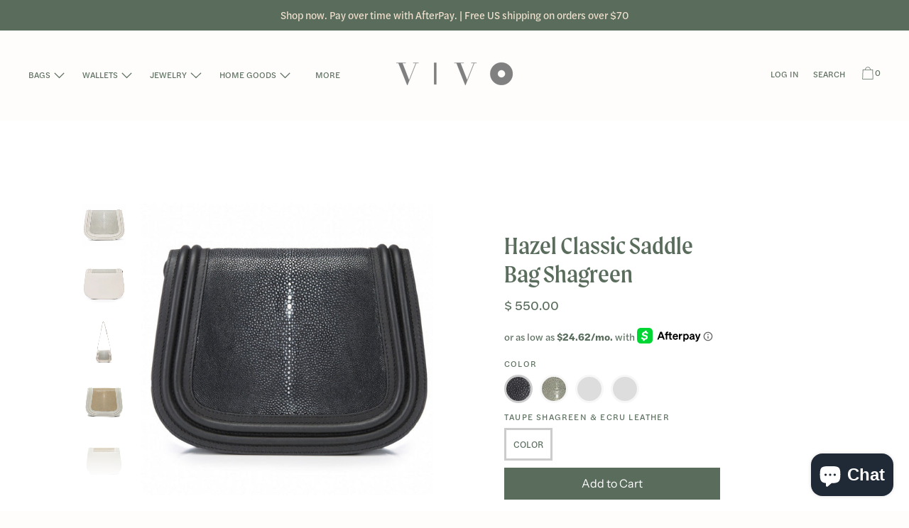

--- FILE ---
content_type: text/html; charset=utf-8
request_url: https://vivodirect.com/products/hazel-shagreen-saddle-bag
body_size: 31462
content:
<!doctype html>
<!--[if IE 9]> <html class="ie9 no-js supports-no-cookies" lang="en"> <![endif]-->
<!--[if (gt IE 9)|!(IE)]><!--> <html class="no-js supports-no-cookies" lang="en"> <!--<![endif]-->
<head>
<!-- "snippets/limespot.liquid" was not rendered, the associated app was uninstalled -->

  <script>
  var wpShopifyTracking = {}

  

  
    wpShopifyTracking.product =
      {
        collections: 'Bags,Crossbody,Shagreen',
        tags: 'Bag,Cross Body,Leather,Shagreen'
      }
  
</script>

  <meta charset="utf-8">
  <meta http-equiv="X-UA-Compatible" content="IE=edge">
  <meta name="viewport" content="width=device-width,initial-scale=1">
  <meta name="theme-color" content="#f4fbf2">
  <link rel="canonical" href="https://vivodirect.com/products/hazel-shagreen-saddle-bag">

  

  
  <title>
    Hazel Classic Saddle Bag Shagreen
    
    
    
      &ndash; Vivo Direct
    
  </title>

  
    <meta name="description" content="A genuine leather saddle bag with corded front flap detail and shagreen inlay, Hazel is a dream. This bag has a framed, layered look that exudes a certain depth and allure, making it the perfect accent to add spark to any outfit. The adjustable crossbody strap means comfort, allowing you to fit the bag at your desired ">
  

  


<meta property="og:site_name" content="Vivo Direct">
<meta property="og:url" content="https://vivodirect.com/products/hazel-shagreen-saddle-bag">
<meta property="og:title" content="Hazel Classic Saddle Bag Shagreen">
<meta property="og:type" content="product">
<meta property="og:description" content="A genuine leather saddle bag with corded front flap detail and shagreen inlay, Hazel is a dream. This bag has a framed, layered look that exudes a certain depth and allure, making it the perfect accent to add spark to any outfit. The adjustable crossbody strap means comfort, allowing you to fit the bag at your desired "><meta property="product:availability" content="instock">
  <meta property="product:price:amount" content="550.00">
  <meta property="product:price:currency" content="USD">
      
        <meta property="og:image" content="http://vivodirect.com/cdn/shop/products/GB4-ECR-1_1200x1200.jpg?v=1751043594">
        <meta property="og:image:secure_url" content="https://vivodirect.com/cdn/shop/products/GB4-ECR-1_1200x1200.jpg?v=1751043594">
      
        <meta property="og:image" content="http://vivodirect.com/cdn/shop/products/GB4-ECR-3_1200x1200.jpg?v=1751043594">
        <meta property="og:image:secure_url" content="https://vivodirect.com/cdn/shop/products/GB4-ECR-3_1200x1200.jpg?v=1751043594">
      
        <meta property="og:image" content="http://vivodirect.com/cdn/shop/products/GB4-ECR-4_1200x1200.jpg?v=1751043594">
        <meta property="og:image:secure_url" content="https://vivodirect.com/cdn/shop/products/GB4-ECR-4_1200x1200.jpg?v=1751043594">
      
    


<meta name="twitter:site" content="@">
<meta name="twitter:card" content="summary_large_image">
<meta name="twitter:title" content="Hazel Classic Saddle Bag Shagreen">
<meta name="twitter:description" content="A genuine leather saddle bag with corded front flap detail and shagreen inlay, Hazel is a dream. This bag has a framed, layered look that exudes a certain depth and allure, making it the perfect accent to add spark to any outfit. The adjustable crossbody strap means comfort, allowing you to fit the bag at your desired ">
  <link rel="stylesheet" href="https://use.typekit.net/nmm8ydo.css">

<link href="//vivodirect.com/cdn/shop/t/19/assets/theme.css?v=84909382588982549271759260109" rel="stylesheet">

  <style>

  
  
  

  @font-face {
  font-family: Karla;
  font-weight: 400;
  font-style: normal;
  src: url("//vivodirect.com/cdn/fonts/karla/karla_n4.40497e07df527e6a50e58fb17ef1950c72f3e32c.woff2") format("woff2"),
       url("//vivodirect.com/cdn/fonts/karla/karla_n4.e9f6f9de321061073c6bfe03c28976ba8ce6ee18.woff") format("woff");
}

  @font-face {
  font-family: "Crimson Text";
  font-weight: 400;
  font-style: normal;
  src: url("//vivodirect.com/cdn/fonts/crimson_text/crimsontext_n4.a9a5f5ab47c6f5346e7cd274511a5d08c59fb906.woff2") format("woff2"),
       url("//vivodirect.com/cdn/fonts/crimson_text/crimsontext_n4.e89f2f0678223181d995b90850b6894b928b2f96.woff") format("woff");
}

  @font-face {
  font-family: "Instrument Sans";
  font-weight: 400;
  font-style: normal;
  src: url("//vivodirect.com/cdn/fonts/instrument_sans/instrumentsans_n4.db86542ae5e1596dbdb28c279ae6c2086c4c5bfa.woff2") format("woff2"),
       url("//vivodirect.com/cdn/fonts/instrument_sans/instrumentsans_n4.510f1b081e58d08c30978f465518799851ef6d8b.woff") format("woff");
}


    @font-face {
  font-family: Karla;
  font-weight: 700;
  font-style: normal;
  src: url("//vivodirect.com/cdn/fonts/karla/karla_n7.4358a847d4875593d69cfc3f8cc0b44c17b3ed03.woff2") format("woff2"),
       url("//vivodirect.com/cdn/fonts/karla/karla_n7.96e322f6d76ce794f25fa29e55d6997c3fb656b6.woff") format("woff");
}

  

  
    @font-face {
  font-family: Karla;
  font-weight: 400;
  font-style: italic;
  src: url("//vivodirect.com/cdn/fonts/karla/karla_i4.2086039c16bcc3a78a72a2f7b471e3c4a7f873a6.woff2") format("woff2"),
       url("//vivodirect.com/cdn/fonts/karla/karla_i4.7b9f59841a5960c16fa2a897a0716c8ebb183221.woff") format("woff");
}

  

  
    @font-face {
  font-family: Karla;
  font-weight: 700;
  font-style: italic;
  src: url("//vivodirect.com/cdn/fonts/karla/karla_i7.fe031cd65d6e02906286add4f6dda06afc2615f0.woff2") format("woff2"),
       url("//vivodirect.com/cdn/fonts/karla/karla_i7.816d4949fa7f7d79314595d7003eda5b44e959e3.woff") format("woff");
}

  

  

  
  
  
  

  
  

  
  
  

  

  
  

  
  
  

  

  /* Primary text overlay *//* Primary text accent overlay *//* Secondary text overlay */





  :root {

    /* Fonts */

    --heading-font-stack: "Crimson Text", serif;
    --heading-font-weight: 400;
    --heading-font-style: normal;
    --heading-text-transform: none;

    --main-font-stack: Karla, sans-serif;
    --main-font-weight: 400;

    --accent-font-stack: "Instrument Sans", sans-serif;
    --accent-font-weight: 400;
    --accent-text-transform: none;

    --header-navigation-text-transform: uppercase;
    --list-and-grid-align: left;

    --header-navigation-typeface: Karla, sans-serif;
    --header-navigation-font-weight: 400;

    /*
    Primary color scheme
    */
    --color-primary-accent: rgb(228, 184, 176);
    --color-primary-text: rgb(90, 109, 93);
    --color-primary-background: rgb(255, 253, 252);
    --color-primary-meta: rgb(29, 61, 44);
    --color-primary-text--overlay: rgb(255, 253, 252);
    --color-primary-accent--overlay: rgb(0, 0, 0);

    --color-primary-text--faded: rgba(90, 109, 93, 0.6);

    --color-primary-text--05: rgba(90, 109, 93, 0.05);

    --color-primary-background--1: rgb(255, 253, 252);
    --color-primary-background--02: rgba(255, 253, 252, 0.2);
    --color-primary-background--0: rgba(255, 253, 252, 0);




    /*
    Secondary color scheme
    */
    --color-secondary-accent: rgb(228, 184, 176);
    --color-secondary-text: rgb(245, 228, 209);
    --color-secondary-background: rgb(90, 109, 93);
    --color-secondary-meta: rgb(65, 65, 65);
    --color-secondary-text--overlay: rgb(90, 109, 93);
    --color-secondary-accent--overlay: rgb(90, 109, 93);
    --color-secondary-text--faded: rgba(245, 228, 209, 0.6);
    --color-secondary-background--faded: rgba(90, 109, 93, 0.9);

    --color-secondary-text--05: rgba(245, 228, 209, 0.05);

    --color-secondary-background--1: rgb(90, 109, 93);
    --color-secondary-background--02: rgba(90, 109, 93, 0.2);
    --color-secondary-background--0: rgba(90, 109, 93, 0);

    /*
    Tertiary color scheme
    */
    --color-tertiary-accent: rgb(228, 184, 176);
    --color-tertiary-text: rgb(90, 109, 93);
    --color-tertiary-background: rgb(255, 255, 255);
    --color-tertiary-meta: rgb(170, 204, 209);

    --color-tertiary-text--overlay: rgb(255, 255, 255);
    --color-tertiary-accent--overlay: rgb(0, 0, 0);
    --color-tertiary-text--faded: rgba(90, 109, 93, 0.6);
    --color-tertiary-background--faded: rgba(255, 255, 255, 0.9);

    --color-tertiary-text--05: rgba(90, 109, 93, 0.05);

    --color-tertiary-background--1: rgb(255, 255, 255);
    --color-tertiary-background--02: rgba(255, 255, 255, 0.2);
    --color-tertiary-background--0: rgba(255, 255, 255, 0);

    /*
    Active text
    */
    --color-active-text: #5a6d5d;
    --color-active-background: #ffffff;
    --color-active-accent: #e4b8b0;
    --color-active-meta: #aaccd1;
    --color-active-text--overlay: #ffffff;
    --color-active-text--faded: rgba(90, 109, 93, 0.9);
    --color-active-accent--overlay: #000000;
    --color-active-background--faded: rgba(255, 255, 255, 0.9);

    /* placeholder */
    --primary-placeholder-bg: rgba(0, 0, 0, 0.1);
    --secondary-placeholder-bg: rgba(255, 255, 255, 0.1);
    --tertiary-placeholder-bg: rgba(0, 0, 0, 0.1);


    /*
    SVG ico select
    */
    --icon-svg-select: url(//vivodirect.com/cdn/shop/t/19/assets/ico-select.svg?v=6798820656232110661596828531);
    --icon-svg-select-primary: url(//vivodirect.com/cdn/shop/t/19/assets/ico-select__primary.svg?v=6798820656232110661596828531);
    --icon-svg-select-secondary: url(//vivodirect.com/cdn/shop/t/19/assets/ico-select__secondary.svg?v=88578484609673798571596828531);
    --icon-svg-select-tertiary: url(//vivodirect.com/cdn/shop/t/19/assets/ico-select__tertiary.svg?v=6798820656232110661596828531);

    --modal-controls-preloader: url(//vivodirect.com/cdn/shop/t/19/assets/pswp-preloader.gif?v=149226290491970679091596828519) 0 0 no-repeat;

  }
</style>


  <script>
    document.documentElement.className = document.documentElement.className.replace('no-js', 'js');

    window.theme = {
      data: {
        "cartMethod": "modal"
      },
      strings: {
        addToCart: "Add to Cart",
        soldOut: "Sold Out",
        unavailable: "Unavailable",
        cartEmpty: "Your cart is currently empty.",
        cartCookie: "Enable cookies to use the shopping cart",
        cartSavings: "Translation missing: en.cart.general.savings_html"
      },
      moneyFormat: "$ {{amount}}",
      info: {
        name: 'Cascade',
      }
    };
  </script>

  

  
<!--[if (gt IE 9)|!(IE)]><!--><script src="//vivodirect.com/cdn/shop/t/19/assets/theme.js?v=131021056221834729671596828520" defer="defer"></script><!--<![endif]-->
<!--[if lt IE 9]><script src="//vivodirect.com/cdn/shop/t/19/assets/theme.js?v=131021056221834729671596828520"></script><![endif]-->
  <script>window.performance && window.performance.mark && window.performance.mark('shopify.content_for_header.start');</script><meta name="google-site-verification" content="evFzP-2ae_JzMgTRy8Aa7GlI-0R5j2R5E1fOQgUjKJc">
<meta id="shopify-digital-wallet" name="shopify-digital-wallet" content="/4092765/digital_wallets/dialog">
<meta name="shopify-checkout-api-token" content="79067ca200fcc7e292d5d8f9b94d5973">
<link rel="alternate" type="application/json+oembed" href="https://vivodirect.com/products/hazel-shagreen-saddle-bag.oembed">
<script async="async" src="/checkouts/internal/preloads.js?locale=en-US"></script>
<link rel="preconnect" href="https://shop.app" crossorigin="anonymous">
<script async="async" src="https://shop.app/checkouts/internal/preloads.js?locale=en-US&shop_id=4092765" crossorigin="anonymous"></script>
<script id="shopify-features" type="application/json">{"accessToken":"79067ca200fcc7e292d5d8f9b94d5973","betas":["rich-media-storefront-analytics"],"domain":"vivodirect.com","predictiveSearch":true,"shopId":4092765,"locale":"en"}</script>
<script>var Shopify = Shopify || {};
Shopify.shop = "vivo-direct.myshopify.com";
Shopify.locale = "en";
Shopify.currency = {"active":"USD","rate":"1.0"};
Shopify.country = "US";
Shopify.theme = {"name":"Backup Cascade \/ Hand Hugs July 2020","id":82883870773,"schema_name":"Cascade","schema_version":"1.4.2","theme_store_id":null,"role":"main"};
Shopify.theme.handle = "null";
Shopify.theme.style = {"id":null,"handle":null};
Shopify.cdnHost = "vivodirect.com/cdn";
Shopify.routes = Shopify.routes || {};
Shopify.routes.root = "/";</script>
<script type="module">!function(o){(o.Shopify=o.Shopify||{}).modules=!0}(window);</script>
<script>!function(o){function n(){var o=[];function n(){o.push(Array.prototype.slice.apply(arguments))}return n.q=o,n}var t=o.Shopify=o.Shopify||{};t.loadFeatures=n(),t.autoloadFeatures=n()}(window);</script>
<script>
  window.ShopifyPay = window.ShopifyPay || {};
  window.ShopifyPay.apiHost = "shop.app\/pay";
  window.ShopifyPay.redirectState = null;
</script>
<script id="shop-js-analytics" type="application/json">{"pageType":"product"}</script>
<script defer="defer" async type="module" src="//vivodirect.com/cdn/shopifycloud/shop-js/modules/v2/client.init-shop-cart-sync_BT-GjEfc.en.esm.js"></script>
<script defer="defer" async type="module" src="//vivodirect.com/cdn/shopifycloud/shop-js/modules/v2/chunk.common_D58fp_Oc.esm.js"></script>
<script defer="defer" async type="module" src="//vivodirect.com/cdn/shopifycloud/shop-js/modules/v2/chunk.modal_xMitdFEc.esm.js"></script>
<script type="module">
  await import("//vivodirect.com/cdn/shopifycloud/shop-js/modules/v2/client.init-shop-cart-sync_BT-GjEfc.en.esm.js");
await import("//vivodirect.com/cdn/shopifycloud/shop-js/modules/v2/chunk.common_D58fp_Oc.esm.js");
await import("//vivodirect.com/cdn/shopifycloud/shop-js/modules/v2/chunk.modal_xMitdFEc.esm.js");

  window.Shopify.SignInWithShop?.initShopCartSync?.({"fedCMEnabled":true,"windoidEnabled":true});

</script>
<script>
  window.Shopify = window.Shopify || {};
  if (!window.Shopify.featureAssets) window.Shopify.featureAssets = {};
  window.Shopify.featureAssets['shop-js'] = {"shop-cart-sync":["modules/v2/client.shop-cart-sync_DZOKe7Ll.en.esm.js","modules/v2/chunk.common_D58fp_Oc.esm.js","modules/v2/chunk.modal_xMitdFEc.esm.js"],"init-fed-cm":["modules/v2/client.init-fed-cm_B6oLuCjv.en.esm.js","modules/v2/chunk.common_D58fp_Oc.esm.js","modules/v2/chunk.modal_xMitdFEc.esm.js"],"shop-cash-offers":["modules/v2/client.shop-cash-offers_D2sdYoxE.en.esm.js","modules/v2/chunk.common_D58fp_Oc.esm.js","modules/v2/chunk.modal_xMitdFEc.esm.js"],"shop-login-button":["modules/v2/client.shop-login-button_QeVjl5Y3.en.esm.js","modules/v2/chunk.common_D58fp_Oc.esm.js","modules/v2/chunk.modal_xMitdFEc.esm.js"],"pay-button":["modules/v2/client.pay-button_DXTOsIq6.en.esm.js","modules/v2/chunk.common_D58fp_Oc.esm.js","modules/v2/chunk.modal_xMitdFEc.esm.js"],"shop-button":["modules/v2/client.shop-button_DQZHx9pm.en.esm.js","modules/v2/chunk.common_D58fp_Oc.esm.js","modules/v2/chunk.modal_xMitdFEc.esm.js"],"avatar":["modules/v2/client.avatar_BTnouDA3.en.esm.js"],"init-windoid":["modules/v2/client.init-windoid_CR1B-cfM.en.esm.js","modules/v2/chunk.common_D58fp_Oc.esm.js","modules/v2/chunk.modal_xMitdFEc.esm.js"],"init-shop-for-new-customer-accounts":["modules/v2/client.init-shop-for-new-customer-accounts_C_vY_xzh.en.esm.js","modules/v2/client.shop-login-button_QeVjl5Y3.en.esm.js","modules/v2/chunk.common_D58fp_Oc.esm.js","modules/v2/chunk.modal_xMitdFEc.esm.js"],"init-shop-email-lookup-coordinator":["modules/v2/client.init-shop-email-lookup-coordinator_BI7n9ZSv.en.esm.js","modules/v2/chunk.common_D58fp_Oc.esm.js","modules/v2/chunk.modal_xMitdFEc.esm.js"],"init-shop-cart-sync":["modules/v2/client.init-shop-cart-sync_BT-GjEfc.en.esm.js","modules/v2/chunk.common_D58fp_Oc.esm.js","modules/v2/chunk.modal_xMitdFEc.esm.js"],"shop-toast-manager":["modules/v2/client.shop-toast-manager_DiYdP3xc.en.esm.js","modules/v2/chunk.common_D58fp_Oc.esm.js","modules/v2/chunk.modal_xMitdFEc.esm.js"],"init-customer-accounts":["modules/v2/client.init-customer-accounts_D9ZNqS-Q.en.esm.js","modules/v2/client.shop-login-button_QeVjl5Y3.en.esm.js","modules/v2/chunk.common_D58fp_Oc.esm.js","modules/v2/chunk.modal_xMitdFEc.esm.js"],"init-customer-accounts-sign-up":["modules/v2/client.init-customer-accounts-sign-up_iGw4briv.en.esm.js","modules/v2/client.shop-login-button_QeVjl5Y3.en.esm.js","modules/v2/chunk.common_D58fp_Oc.esm.js","modules/v2/chunk.modal_xMitdFEc.esm.js"],"shop-follow-button":["modules/v2/client.shop-follow-button_CqMgW2wH.en.esm.js","modules/v2/chunk.common_D58fp_Oc.esm.js","modules/v2/chunk.modal_xMitdFEc.esm.js"],"checkout-modal":["modules/v2/client.checkout-modal_xHeaAweL.en.esm.js","modules/v2/chunk.common_D58fp_Oc.esm.js","modules/v2/chunk.modal_xMitdFEc.esm.js"],"shop-login":["modules/v2/client.shop-login_D91U-Q7h.en.esm.js","modules/v2/chunk.common_D58fp_Oc.esm.js","modules/v2/chunk.modal_xMitdFEc.esm.js"],"lead-capture":["modules/v2/client.lead-capture_BJmE1dJe.en.esm.js","modules/v2/chunk.common_D58fp_Oc.esm.js","modules/v2/chunk.modal_xMitdFEc.esm.js"],"payment-terms":["modules/v2/client.payment-terms_Ci9AEqFq.en.esm.js","modules/v2/chunk.common_D58fp_Oc.esm.js","modules/v2/chunk.modal_xMitdFEc.esm.js"]};
</script>
<script>(function() {
  var isLoaded = false;
  function asyncLoad() {
    if (isLoaded) return;
    isLoaded = true;
    var urls = ["https:\/\/instafeed.nfcube.com\/cdn\/290e8d89984cdf0b8cd2568229d753c0.js?shop=vivo-direct.myshopify.com","https:\/\/static-us.afterpay.com\/shopify\/afterpay-attract\/afterpay-attract-widget.js?shop=vivo-direct.myshopify.com","https:\/\/d3p29gcwgas9m8.cloudfront.net\/assets\/js\/index.js?shop=vivo-direct.myshopify.com","https:\/\/omnisnippet1.com\/platforms\/shopify.js?source=scriptTag\u0026v=2025-05-15T12\u0026shop=vivo-direct.myshopify.com","https:\/\/dashboard.mailerlite.com\/shopify\/24988\/1749869?shop=vivo-direct.myshopify.com"];
    for (var i = 0; i < urls.length; i++) {
      var s = document.createElement('script');
      s.type = 'text/javascript';
      s.async = true;
      s.src = urls[i];
      var x = document.getElementsByTagName('script')[0];
      x.parentNode.insertBefore(s, x);
    }
  };
  if(window.attachEvent) {
    window.attachEvent('onload', asyncLoad);
  } else {
    window.addEventListener('load', asyncLoad, false);
  }
})();</script>
<script id="__st">var __st={"a":4092765,"offset":-18000,"reqid":"4f9daaec-4d5d-46c0-9900-687a0915c92c-1769059097","pageurl":"vivodirect.com\/products\/hazel-shagreen-saddle-bag","u":"695c635a8c8b","p":"product","rtyp":"product","rid":4635578859573};</script>
<script>window.ShopifyPaypalV4VisibilityTracking = true;</script>
<script id="captcha-bootstrap">!function(){'use strict';const t='contact',e='account',n='new_comment',o=[[t,t],['blogs',n],['comments',n],[t,'customer']],c=[[e,'customer_login'],[e,'guest_login'],[e,'recover_customer_password'],[e,'create_customer']],r=t=>t.map((([t,e])=>`form[action*='/${t}']:not([data-nocaptcha='true']) input[name='form_type'][value='${e}']`)).join(','),a=t=>()=>t?[...document.querySelectorAll(t)].map((t=>t.form)):[];function s(){const t=[...o],e=r(t);return a(e)}const i='password',u='form_key',d=['recaptcha-v3-token','g-recaptcha-response','h-captcha-response',i],f=()=>{try{return window.sessionStorage}catch{return}},m='__shopify_v',_=t=>t.elements[u];function p(t,e,n=!1){try{const o=window.sessionStorage,c=JSON.parse(o.getItem(e)),{data:r}=function(t){const{data:e,action:n}=t;return t[m]||n?{data:e,action:n}:{data:t,action:n}}(c);for(const[e,n]of Object.entries(r))t.elements[e]&&(t.elements[e].value=n);n&&o.removeItem(e)}catch(o){console.error('form repopulation failed',{error:o})}}const l='form_type',E='cptcha';function T(t){t.dataset[E]=!0}const w=window,h=w.document,L='Shopify',v='ce_forms',y='captcha';let A=!1;((t,e)=>{const n=(g='f06e6c50-85a8-45c8-87d0-21a2b65856fe',I='https://cdn.shopify.com/shopifycloud/storefront-forms-hcaptcha/ce_storefront_forms_captcha_hcaptcha.v1.5.2.iife.js',D={infoText:'Protected by hCaptcha',privacyText:'Privacy',termsText:'Terms'},(t,e,n)=>{const o=w[L][v],c=o.bindForm;if(c)return c(t,g,e,D).then(n);var r;o.q.push([[t,g,e,D],n]),r=I,A||(h.body.append(Object.assign(h.createElement('script'),{id:'captcha-provider',async:!0,src:r})),A=!0)});var g,I,D;w[L]=w[L]||{},w[L][v]=w[L][v]||{},w[L][v].q=[],w[L][y]=w[L][y]||{},w[L][y].protect=function(t,e){n(t,void 0,e),T(t)},Object.freeze(w[L][y]),function(t,e,n,w,h,L){const[v,y,A,g]=function(t,e,n){const i=e?o:[],u=t?c:[],d=[...i,...u],f=r(d),m=r(i),_=r(d.filter((([t,e])=>n.includes(e))));return[a(f),a(m),a(_),s()]}(w,h,L),I=t=>{const e=t.target;return e instanceof HTMLFormElement?e:e&&e.form},D=t=>v().includes(t);t.addEventListener('submit',(t=>{const e=I(t);if(!e)return;const n=D(e)&&!e.dataset.hcaptchaBound&&!e.dataset.recaptchaBound,o=_(e),c=g().includes(e)&&(!o||!o.value);(n||c)&&t.preventDefault(),c&&!n&&(function(t){try{if(!f())return;!function(t){const e=f();if(!e)return;const n=_(t);if(!n)return;const o=n.value;o&&e.removeItem(o)}(t);const e=Array.from(Array(32),(()=>Math.random().toString(36)[2])).join('');!function(t,e){_(t)||t.append(Object.assign(document.createElement('input'),{type:'hidden',name:u})),t.elements[u].value=e}(t,e),function(t,e){const n=f();if(!n)return;const o=[...t.querySelectorAll(`input[type='${i}']`)].map((({name:t})=>t)),c=[...d,...o],r={};for(const[a,s]of new FormData(t).entries())c.includes(a)||(r[a]=s);n.setItem(e,JSON.stringify({[m]:1,action:t.action,data:r}))}(t,e)}catch(e){console.error('failed to persist form',e)}}(e),e.submit())}));const S=(t,e)=>{t&&!t.dataset[E]&&(n(t,e.some((e=>e===t))),T(t))};for(const o of['focusin','change'])t.addEventListener(o,(t=>{const e=I(t);D(e)&&S(e,y())}));const B=e.get('form_key'),M=e.get(l),P=B&&M;t.addEventListener('DOMContentLoaded',(()=>{const t=y();if(P)for(const e of t)e.elements[l].value===M&&p(e,B);[...new Set([...A(),...v().filter((t=>'true'===t.dataset.shopifyCaptcha))])].forEach((e=>S(e,t)))}))}(h,new URLSearchParams(w.location.search),n,t,e,['guest_login'])})(!0,!0)}();</script>
<script integrity="sha256-4kQ18oKyAcykRKYeNunJcIwy7WH5gtpwJnB7kiuLZ1E=" data-source-attribution="shopify.loadfeatures" defer="defer" src="//vivodirect.com/cdn/shopifycloud/storefront/assets/storefront/load_feature-a0a9edcb.js" crossorigin="anonymous"></script>
<script crossorigin="anonymous" defer="defer" src="//vivodirect.com/cdn/shopifycloud/storefront/assets/shopify_pay/storefront-65b4c6d7.js?v=20250812"></script>
<script data-source-attribution="shopify.dynamic_checkout.dynamic.init">var Shopify=Shopify||{};Shopify.PaymentButton=Shopify.PaymentButton||{isStorefrontPortableWallets:!0,init:function(){window.Shopify.PaymentButton.init=function(){};var t=document.createElement("script");t.src="https://vivodirect.com/cdn/shopifycloud/portable-wallets/latest/portable-wallets.en.js",t.type="module",document.head.appendChild(t)}};
</script>
<script data-source-attribution="shopify.dynamic_checkout.buyer_consent">
  function portableWalletsHideBuyerConsent(e){var t=document.getElementById("shopify-buyer-consent"),n=document.getElementById("shopify-subscription-policy-button");t&&n&&(t.classList.add("hidden"),t.setAttribute("aria-hidden","true"),n.removeEventListener("click",e))}function portableWalletsShowBuyerConsent(e){var t=document.getElementById("shopify-buyer-consent"),n=document.getElementById("shopify-subscription-policy-button");t&&n&&(t.classList.remove("hidden"),t.removeAttribute("aria-hidden"),n.addEventListener("click",e))}window.Shopify?.PaymentButton&&(window.Shopify.PaymentButton.hideBuyerConsent=portableWalletsHideBuyerConsent,window.Shopify.PaymentButton.showBuyerConsent=portableWalletsShowBuyerConsent);
</script>
<script data-source-attribution="shopify.dynamic_checkout.cart.bootstrap">document.addEventListener("DOMContentLoaded",(function(){function t(){return document.querySelector("shopify-accelerated-checkout-cart, shopify-accelerated-checkout")}if(t())Shopify.PaymentButton.init();else{new MutationObserver((function(e,n){t()&&(Shopify.PaymentButton.init(),n.disconnect())})).observe(document.body,{childList:!0,subtree:!0})}}));
</script>
<link id="shopify-accelerated-checkout-styles" rel="stylesheet" media="screen" href="https://vivodirect.com/cdn/shopifycloud/portable-wallets/latest/accelerated-checkout-backwards-compat.css" crossorigin="anonymous">
<style id="shopify-accelerated-checkout-cart">
        #shopify-buyer-consent {
  margin-top: 1em;
  display: inline-block;
  width: 100%;
}

#shopify-buyer-consent.hidden {
  display: none;
}

#shopify-subscription-policy-button {
  background: none;
  border: none;
  padding: 0;
  text-decoration: underline;
  font-size: inherit;
  cursor: pointer;
}

#shopify-subscription-policy-button::before {
  box-shadow: none;
}

      </style>

<script>window.performance && window.performance.mark && window.performance.mark('shopify.content_for_header.end');</script>
  <script src="https://ajax.googleapis.com/ajax/libs/jquery/2.2.4/jquery.min.js"></script>

<script src="https://cdn.shopify.com/extensions/e8878072-2f6b-4e89-8082-94b04320908d/inbox-1254/assets/inbox-chat-loader.js" type="text/javascript" defer="defer"></script>
<link href="https://monorail-edge.shopifysvc.com" rel="dns-prefetch">
<script>(function(){if ("sendBeacon" in navigator && "performance" in window) {try {var session_token_from_headers = performance.getEntriesByType('navigation')[0].serverTiming.find(x => x.name == '_s').description;} catch {var session_token_from_headers = undefined;}var session_cookie_matches = document.cookie.match(/_shopify_s=([^;]*)/);var session_token_from_cookie = session_cookie_matches && session_cookie_matches.length === 2 ? session_cookie_matches[1] : "";var session_token = session_token_from_headers || session_token_from_cookie || "";function handle_abandonment_event(e) {var entries = performance.getEntries().filter(function(entry) {return /monorail-edge.shopifysvc.com/.test(entry.name);});if (!window.abandonment_tracked && entries.length === 0) {window.abandonment_tracked = true;var currentMs = Date.now();var navigation_start = performance.timing.navigationStart;var payload = {shop_id: 4092765,url: window.location.href,navigation_start,duration: currentMs - navigation_start,session_token,page_type: "product"};window.navigator.sendBeacon("https://monorail-edge.shopifysvc.com/v1/produce", JSON.stringify({schema_id: "online_store_buyer_site_abandonment/1.1",payload: payload,metadata: {event_created_at_ms: currentMs,event_sent_at_ms: currentMs}}));}}window.addEventListener('pagehide', handle_abandonment_event);}}());</script>
<script id="web-pixels-manager-setup">(function e(e,d,r,n,o){if(void 0===o&&(o={}),!Boolean(null===(a=null===(i=window.Shopify)||void 0===i?void 0:i.analytics)||void 0===a?void 0:a.replayQueue)){var i,a;window.Shopify=window.Shopify||{};var t=window.Shopify;t.analytics=t.analytics||{};var s=t.analytics;s.replayQueue=[],s.publish=function(e,d,r){return s.replayQueue.push([e,d,r]),!0};try{self.performance.mark("wpm:start")}catch(e){}var l=function(){var e={modern:/Edge?\/(1{2}[4-9]|1[2-9]\d|[2-9]\d{2}|\d{4,})\.\d+(\.\d+|)|Firefox\/(1{2}[4-9]|1[2-9]\d|[2-9]\d{2}|\d{4,})\.\d+(\.\d+|)|Chrom(ium|e)\/(9{2}|\d{3,})\.\d+(\.\d+|)|(Maci|X1{2}).+ Version\/(15\.\d+|(1[6-9]|[2-9]\d|\d{3,})\.\d+)([,.]\d+|)( \(\w+\)|)( Mobile\/\w+|) Safari\/|Chrome.+OPR\/(9{2}|\d{3,})\.\d+\.\d+|(CPU[ +]OS|iPhone[ +]OS|CPU[ +]iPhone|CPU IPhone OS|CPU iPad OS)[ +]+(15[._]\d+|(1[6-9]|[2-9]\d|\d{3,})[._]\d+)([._]\d+|)|Android:?[ /-](13[3-9]|1[4-9]\d|[2-9]\d{2}|\d{4,})(\.\d+|)(\.\d+|)|Android.+Firefox\/(13[5-9]|1[4-9]\d|[2-9]\d{2}|\d{4,})\.\d+(\.\d+|)|Android.+Chrom(ium|e)\/(13[3-9]|1[4-9]\d|[2-9]\d{2}|\d{4,})\.\d+(\.\d+|)|SamsungBrowser\/([2-9]\d|\d{3,})\.\d+/,legacy:/Edge?\/(1[6-9]|[2-9]\d|\d{3,})\.\d+(\.\d+|)|Firefox\/(5[4-9]|[6-9]\d|\d{3,})\.\d+(\.\d+|)|Chrom(ium|e)\/(5[1-9]|[6-9]\d|\d{3,})\.\d+(\.\d+|)([\d.]+$|.*Safari\/(?![\d.]+ Edge\/[\d.]+$))|(Maci|X1{2}).+ Version\/(10\.\d+|(1[1-9]|[2-9]\d|\d{3,})\.\d+)([,.]\d+|)( \(\w+\)|)( Mobile\/\w+|) Safari\/|Chrome.+OPR\/(3[89]|[4-9]\d|\d{3,})\.\d+\.\d+|(CPU[ +]OS|iPhone[ +]OS|CPU[ +]iPhone|CPU IPhone OS|CPU iPad OS)[ +]+(10[._]\d+|(1[1-9]|[2-9]\d|\d{3,})[._]\d+)([._]\d+|)|Android:?[ /-](13[3-9]|1[4-9]\d|[2-9]\d{2}|\d{4,})(\.\d+|)(\.\d+|)|Mobile Safari.+OPR\/([89]\d|\d{3,})\.\d+\.\d+|Android.+Firefox\/(13[5-9]|1[4-9]\d|[2-9]\d{2}|\d{4,})\.\d+(\.\d+|)|Android.+Chrom(ium|e)\/(13[3-9]|1[4-9]\d|[2-9]\d{2}|\d{4,})\.\d+(\.\d+|)|Android.+(UC? ?Browser|UCWEB|U3)[ /]?(15\.([5-9]|\d{2,})|(1[6-9]|[2-9]\d|\d{3,})\.\d+)\.\d+|SamsungBrowser\/(5\.\d+|([6-9]|\d{2,})\.\d+)|Android.+MQ{2}Browser\/(14(\.(9|\d{2,})|)|(1[5-9]|[2-9]\d|\d{3,})(\.\d+|))(\.\d+|)|K[Aa][Ii]OS\/(3\.\d+|([4-9]|\d{2,})\.\d+)(\.\d+|)/},d=e.modern,r=e.legacy,n=navigator.userAgent;return n.match(d)?"modern":n.match(r)?"legacy":"unknown"}(),u="modern"===l?"modern":"legacy",c=(null!=n?n:{modern:"",legacy:""})[u],f=function(e){return[e.baseUrl,"/wpm","/b",e.hashVersion,"modern"===e.buildTarget?"m":"l",".js"].join("")}({baseUrl:d,hashVersion:r,buildTarget:u}),m=function(e){var d=e.version,r=e.bundleTarget,n=e.surface,o=e.pageUrl,i=e.monorailEndpoint;return{emit:function(e){var a=e.status,t=e.errorMsg,s=(new Date).getTime(),l=JSON.stringify({metadata:{event_sent_at_ms:s},events:[{schema_id:"web_pixels_manager_load/3.1",payload:{version:d,bundle_target:r,page_url:o,status:a,surface:n,error_msg:t},metadata:{event_created_at_ms:s}}]});if(!i)return console&&console.warn&&console.warn("[Web Pixels Manager] No Monorail endpoint provided, skipping logging."),!1;try{return self.navigator.sendBeacon.bind(self.navigator)(i,l)}catch(e){}var u=new XMLHttpRequest;try{return u.open("POST",i,!0),u.setRequestHeader("Content-Type","text/plain"),u.send(l),!0}catch(e){return console&&console.warn&&console.warn("[Web Pixels Manager] Got an unhandled error while logging to Monorail."),!1}}}}({version:r,bundleTarget:l,surface:e.surface,pageUrl:self.location.href,monorailEndpoint:e.monorailEndpoint});try{o.browserTarget=l,function(e){var d=e.src,r=e.async,n=void 0===r||r,o=e.onload,i=e.onerror,a=e.sri,t=e.scriptDataAttributes,s=void 0===t?{}:t,l=document.createElement("script"),u=document.querySelector("head"),c=document.querySelector("body");if(l.async=n,l.src=d,a&&(l.integrity=a,l.crossOrigin="anonymous"),s)for(var f in s)if(Object.prototype.hasOwnProperty.call(s,f))try{l.dataset[f]=s[f]}catch(e){}if(o&&l.addEventListener("load",o),i&&l.addEventListener("error",i),u)u.appendChild(l);else{if(!c)throw new Error("Did not find a head or body element to append the script");c.appendChild(l)}}({src:f,async:!0,onload:function(){if(!function(){var e,d;return Boolean(null===(d=null===(e=window.Shopify)||void 0===e?void 0:e.analytics)||void 0===d?void 0:d.initialized)}()){var d=window.webPixelsManager.init(e)||void 0;if(d){var r=window.Shopify.analytics;r.replayQueue.forEach((function(e){var r=e[0],n=e[1],o=e[2];d.publishCustomEvent(r,n,o)})),r.replayQueue=[],r.publish=d.publishCustomEvent,r.visitor=d.visitor,r.initialized=!0}}},onerror:function(){return m.emit({status:"failed",errorMsg:"".concat(f," has failed to load")})},sri:function(e){var d=/^sha384-[A-Za-z0-9+/=]+$/;return"string"==typeof e&&d.test(e)}(c)?c:"",scriptDataAttributes:o}),m.emit({status:"loading"})}catch(e){m.emit({status:"failed",errorMsg:(null==e?void 0:e.message)||"Unknown error"})}}})({shopId: 4092765,storefrontBaseUrl: "https://vivodirect.com",extensionsBaseUrl: "https://extensions.shopifycdn.com/cdn/shopifycloud/web-pixels-manager",monorailEndpoint: "https://monorail-edge.shopifysvc.com/unstable/produce_batch",surface: "storefront-renderer",enabledBetaFlags: ["2dca8a86"],webPixelsConfigList: [{"id":"925925429","configuration":"{\"subdomain\": \"vivo-direct\"}","eventPayloadVersion":"v1","runtimeContext":"STRICT","scriptVersion":"7c43d34f3733b2440dd44bce7edbeb00","type":"APP","apiClientId":1615517,"privacyPurposes":["ANALYTICS","MARKETING","SALE_OF_DATA"],"dataSharingAdjustments":{"protectedCustomerApprovalScopes":["read_customer_address","read_customer_email","read_customer_name","read_customer_personal_data","read_customer_phone"]}},{"id":"516915253","configuration":"{\"config\":\"{\\\"pixel_id\\\":\\\"AW-778672604\\\",\\\"target_country\\\":\\\"US\\\",\\\"gtag_events\\\":[{\\\"type\\\":\\\"search\\\",\\\"action_label\\\":\\\"AW-778672604\\\/RGbOCObg048BENyzpvMC\\\"},{\\\"type\\\":\\\"begin_checkout\\\",\\\"action_label\\\":\\\"AW-778672604\\\/Th2pCOPg048BENyzpvMC\\\"},{\\\"type\\\":\\\"view_item\\\",\\\"action_label\\\":[\\\"AW-778672604\\\/RbK1CN3g048BENyzpvMC\\\",\\\"MC-GRG9RMC2SZ\\\"]},{\\\"type\\\":\\\"purchase\\\",\\\"action_label\\\":[\\\"AW-778672604\\\/PC8DCNrg048BENyzpvMC\\\",\\\"MC-GRG9RMC2SZ\\\"]},{\\\"type\\\":\\\"page_view\\\",\\\"action_label\\\":[\\\"AW-778672604\\\/9AlBCNfg048BENyzpvMC\\\",\\\"MC-GRG9RMC2SZ\\\"]},{\\\"type\\\":\\\"add_payment_info\\\",\\\"action_label\\\":\\\"AW-778672604\\\/Xll_COng048BENyzpvMC\\\"},{\\\"type\\\":\\\"add_to_cart\\\",\\\"action_label\\\":\\\"AW-778672604\\\/eQC1CODg048BENyzpvMC\\\"}],\\\"enable_monitoring_mode\\\":false}\"}","eventPayloadVersion":"v1","runtimeContext":"OPEN","scriptVersion":"b2a88bafab3e21179ed38636efcd8a93","type":"APP","apiClientId":1780363,"privacyPurposes":[],"dataSharingAdjustments":{"protectedCustomerApprovalScopes":["read_customer_address","read_customer_email","read_customer_name","read_customer_personal_data","read_customer_phone"]}},{"id":"156991541","configuration":"{\"pixel_id\":\"1129915304044987\",\"pixel_type\":\"facebook_pixel\",\"metaapp_system_user_token\":\"-\"}","eventPayloadVersion":"v1","runtimeContext":"OPEN","scriptVersion":"ca16bc87fe92b6042fbaa3acc2fbdaa6","type":"APP","apiClientId":2329312,"privacyPurposes":["ANALYTICS","MARKETING","SALE_OF_DATA"],"dataSharingAdjustments":{"protectedCustomerApprovalScopes":["read_customer_address","read_customer_email","read_customer_name","read_customer_personal_data","read_customer_phone"]}},{"id":"115114037","configuration":"{\"apiURL\":\"https:\/\/api.omnisend.com\",\"appURL\":\"https:\/\/app.omnisend.com\",\"brandID\":\"5eced6df99f0b759e7bc6ee7\",\"trackingURL\":\"https:\/\/wt.omnisendlink.com\"}","eventPayloadVersion":"v1","runtimeContext":"STRICT","scriptVersion":"aa9feb15e63a302383aa48b053211bbb","type":"APP","apiClientId":186001,"privacyPurposes":["ANALYTICS","MARKETING","SALE_OF_DATA"],"dataSharingAdjustments":{"protectedCustomerApprovalScopes":["read_customer_address","read_customer_email","read_customer_name","read_customer_personal_data","read_customer_phone"]}},{"id":"62750773","configuration":"{\"tagID\":\"2613135922421\"}","eventPayloadVersion":"v1","runtimeContext":"STRICT","scriptVersion":"18031546ee651571ed29edbe71a3550b","type":"APP","apiClientId":3009811,"privacyPurposes":["ANALYTICS","MARKETING","SALE_OF_DATA"],"dataSharingAdjustments":{"protectedCustomerApprovalScopes":["read_customer_address","read_customer_email","read_customer_name","read_customer_personal_data","read_customer_phone"]}},{"id":"66879541","eventPayloadVersion":"v1","runtimeContext":"LAX","scriptVersion":"1","type":"CUSTOM","privacyPurposes":["MARKETING"],"name":"Meta pixel (migrated)"},{"id":"92110901","eventPayloadVersion":"v1","runtimeContext":"LAX","scriptVersion":"1","type":"CUSTOM","privacyPurposes":["ANALYTICS"],"name":"Google Analytics tag (migrated)"},{"id":"shopify-app-pixel","configuration":"{}","eventPayloadVersion":"v1","runtimeContext":"STRICT","scriptVersion":"0450","apiClientId":"shopify-pixel","type":"APP","privacyPurposes":["ANALYTICS","MARKETING"]},{"id":"shopify-custom-pixel","eventPayloadVersion":"v1","runtimeContext":"LAX","scriptVersion":"0450","apiClientId":"shopify-pixel","type":"CUSTOM","privacyPurposes":["ANALYTICS","MARKETING"]}],isMerchantRequest: false,initData: {"shop":{"name":"Vivo Direct","paymentSettings":{"currencyCode":"USD"},"myshopifyDomain":"vivo-direct.myshopify.com","countryCode":"US","storefrontUrl":"https:\/\/vivodirect.com"},"customer":null,"cart":null,"checkout":null,"productVariants":[{"price":{"amount":550.0,"currencyCode":"USD"},"product":{"title":"Hazel Classic Saddle Bag Shagreen","vendor":"0","id":"4635578859573","untranslatedTitle":"Hazel Classic Saddle Bag Shagreen","url":"\/products\/hazel-shagreen-saddle-bag","type":"Bag"},"id":"32244127531061","image":{"src":"\/\/vivodirect.com\/cdn\/shop\/products\/GB4-BLK-1.jpg?v=1751043595"},"sku":"GB4-BLK","title":"Black Shagreen \u0026 Black Leather \/ Color","untranslatedTitle":"Black Shagreen \u0026 Black Leather \/ Color"},{"price":{"amount":550.0,"currencyCode":"USD"},"product":{"title":"Hazel Classic Saddle Bag Shagreen","vendor":"0","id":"4635578859573","untranslatedTitle":"Hazel Classic Saddle Bag Shagreen","url":"\/products\/hazel-shagreen-saddle-bag","type":"Bag"},"id":"32244127498293","image":{"src":"\/\/vivodirect.com\/cdn\/shop\/products\/GB4-ECR-1.jpg?v=1751043594"},"sku":"GB4-ECR","title":"Cement Shagreen \u0026 Ecru Leather \/ Color","untranslatedTitle":"Cement Shagreen \u0026 Ecru Leather \/ Color"},{"price":{"amount":550.0,"currencyCode":"USD"},"product":{"title":"Hazel Classic Saddle Bag Shagreen","vendor":"0","id":"4635578859573","untranslatedTitle":"Hazel Classic Saddle Bag Shagreen","url":"\/products\/hazel-shagreen-saddle-bag","type":"Bag"},"id":"42738833719349","image":{"src":"\/\/vivodirect.com\/cdn\/shop\/products\/GB4_COF_1.jpg?v=1751043595"},"sku":"GB4-COF","title":"Coffee Shagreen\u0026 Black Leather \/ Color","untranslatedTitle":"Coffee Shagreen\u0026 Black Leather \/ Color"},{"price":{"amount":550.0,"currencyCode":"USD"},"product":{"title":"Hazel Classic Saddle Bag Shagreen","vendor":"0","id":"4635578859573","untranslatedTitle":"Hazel Classic Saddle Bag Shagreen","url":"\/products\/hazel-shagreen-saddle-bag","type":"Bag"},"id":"42738837159989","image":{"src":"\/\/vivodirect.com\/cdn\/shop\/files\/GB4_TAU_0004.jpg?v=1751043596"},"sku":"GB4-TAU","title":"Taupe Shagreen \u0026 Ecru Leather \/ Color","untranslatedTitle":"Taupe Shagreen \u0026 Ecru Leather \/ Color"}],"purchasingCompany":null},},"https://vivodirect.com/cdn","fcfee988w5aeb613cpc8e4bc33m6693e112",{"modern":"","legacy":""},{"shopId":"4092765","storefrontBaseUrl":"https:\/\/vivodirect.com","extensionBaseUrl":"https:\/\/extensions.shopifycdn.com\/cdn\/shopifycloud\/web-pixels-manager","surface":"storefront-renderer","enabledBetaFlags":"[\"2dca8a86\"]","isMerchantRequest":"false","hashVersion":"fcfee988w5aeb613cpc8e4bc33m6693e112","publish":"custom","events":"[[\"page_viewed\",{}],[\"product_viewed\",{\"productVariant\":{\"price\":{\"amount\":550.0,\"currencyCode\":\"USD\"},\"product\":{\"title\":\"Hazel Classic Saddle Bag Shagreen\",\"vendor\":\"0\",\"id\":\"4635578859573\",\"untranslatedTitle\":\"Hazel Classic Saddle Bag Shagreen\",\"url\":\"\/products\/hazel-shagreen-saddle-bag\",\"type\":\"Bag\"},\"id\":\"32244127531061\",\"image\":{\"src\":\"\/\/vivodirect.com\/cdn\/shop\/products\/GB4-BLK-1.jpg?v=1751043595\"},\"sku\":\"GB4-BLK\",\"title\":\"Black Shagreen \u0026 Black Leather \/ Color\",\"untranslatedTitle\":\"Black Shagreen \u0026 Black Leather \/ Color\"}}]]"});</script><script>
  window.ShopifyAnalytics = window.ShopifyAnalytics || {};
  window.ShopifyAnalytics.meta = window.ShopifyAnalytics.meta || {};
  window.ShopifyAnalytics.meta.currency = 'USD';
  var meta = {"product":{"id":4635578859573,"gid":"gid:\/\/shopify\/Product\/4635578859573","vendor":"0","type":"Bag","handle":"hazel-shagreen-saddle-bag","variants":[{"id":32244127531061,"price":55000,"name":"Hazel Classic Saddle Bag Shagreen - Black Shagreen \u0026 Black Leather \/ Color","public_title":"Black Shagreen \u0026 Black Leather \/ Color","sku":"GB4-BLK"},{"id":32244127498293,"price":55000,"name":"Hazel Classic Saddle Bag Shagreen - Cement Shagreen \u0026 Ecru Leather \/ Color","public_title":"Cement Shagreen \u0026 Ecru Leather \/ Color","sku":"GB4-ECR"},{"id":42738833719349,"price":55000,"name":"Hazel Classic Saddle Bag Shagreen - Coffee Shagreen\u0026 Black Leather \/ Color","public_title":"Coffee Shagreen\u0026 Black Leather \/ Color","sku":"GB4-COF"},{"id":42738837159989,"price":55000,"name":"Hazel Classic Saddle Bag Shagreen - Taupe Shagreen \u0026 Ecru Leather \/ Color","public_title":"Taupe Shagreen \u0026 Ecru Leather \/ Color","sku":"GB4-TAU"}],"remote":false},"page":{"pageType":"product","resourceType":"product","resourceId":4635578859573,"requestId":"4f9daaec-4d5d-46c0-9900-687a0915c92c-1769059097"}};
  for (var attr in meta) {
    window.ShopifyAnalytics.meta[attr] = meta[attr];
  }
</script>
<script class="analytics">
  (function () {
    var customDocumentWrite = function(content) {
      var jquery = null;

      if (window.jQuery) {
        jquery = window.jQuery;
      } else if (window.Checkout && window.Checkout.$) {
        jquery = window.Checkout.$;
      }

      if (jquery) {
        jquery('body').append(content);
      }
    };

    var hasLoggedConversion = function(token) {
      if (token) {
        return document.cookie.indexOf('loggedConversion=' + token) !== -1;
      }
      return false;
    }

    var setCookieIfConversion = function(token) {
      if (token) {
        var twoMonthsFromNow = new Date(Date.now());
        twoMonthsFromNow.setMonth(twoMonthsFromNow.getMonth() + 2);

        document.cookie = 'loggedConversion=' + token + '; expires=' + twoMonthsFromNow;
      }
    }

    var trekkie = window.ShopifyAnalytics.lib = window.trekkie = window.trekkie || [];
    if (trekkie.integrations) {
      return;
    }
    trekkie.methods = [
      'identify',
      'page',
      'ready',
      'track',
      'trackForm',
      'trackLink'
    ];
    trekkie.factory = function(method) {
      return function() {
        var args = Array.prototype.slice.call(arguments);
        args.unshift(method);
        trekkie.push(args);
        return trekkie;
      };
    };
    for (var i = 0; i < trekkie.methods.length; i++) {
      var key = trekkie.methods[i];
      trekkie[key] = trekkie.factory(key);
    }
    trekkie.load = function(config) {
      trekkie.config = config || {};
      trekkie.config.initialDocumentCookie = document.cookie;
      var first = document.getElementsByTagName('script')[0];
      var script = document.createElement('script');
      script.type = 'text/javascript';
      script.onerror = function(e) {
        var scriptFallback = document.createElement('script');
        scriptFallback.type = 'text/javascript';
        scriptFallback.onerror = function(error) {
                var Monorail = {
      produce: function produce(monorailDomain, schemaId, payload) {
        var currentMs = new Date().getTime();
        var event = {
          schema_id: schemaId,
          payload: payload,
          metadata: {
            event_created_at_ms: currentMs,
            event_sent_at_ms: currentMs
          }
        };
        return Monorail.sendRequest("https://" + monorailDomain + "/v1/produce", JSON.stringify(event));
      },
      sendRequest: function sendRequest(endpointUrl, payload) {
        // Try the sendBeacon API
        if (window && window.navigator && typeof window.navigator.sendBeacon === 'function' && typeof window.Blob === 'function' && !Monorail.isIos12()) {
          var blobData = new window.Blob([payload], {
            type: 'text/plain'
          });

          if (window.navigator.sendBeacon(endpointUrl, blobData)) {
            return true;
          } // sendBeacon was not successful

        } // XHR beacon

        var xhr = new XMLHttpRequest();

        try {
          xhr.open('POST', endpointUrl);
          xhr.setRequestHeader('Content-Type', 'text/plain');
          xhr.send(payload);
        } catch (e) {
          console.log(e);
        }

        return false;
      },
      isIos12: function isIos12() {
        return window.navigator.userAgent.lastIndexOf('iPhone; CPU iPhone OS 12_') !== -1 || window.navigator.userAgent.lastIndexOf('iPad; CPU OS 12_') !== -1;
      }
    };
    Monorail.produce('monorail-edge.shopifysvc.com',
      'trekkie_storefront_load_errors/1.1',
      {shop_id: 4092765,
      theme_id: 82883870773,
      app_name: "storefront",
      context_url: window.location.href,
      source_url: "//vivodirect.com/cdn/s/trekkie.storefront.1bbfab421998800ff09850b62e84b8915387986d.min.js"});

        };
        scriptFallback.async = true;
        scriptFallback.src = '//vivodirect.com/cdn/s/trekkie.storefront.1bbfab421998800ff09850b62e84b8915387986d.min.js';
        first.parentNode.insertBefore(scriptFallback, first);
      };
      script.async = true;
      script.src = '//vivodirect.com/cdn/s/trekkie.storefront.1bbfab421998800ff09850b62e84b8915387986d.min.js';
      first.parentNode.insertBefore(script, first);
    };
    trekkie.load(
      {"Trekkie":{"appName":"storefront","development":false,"defaultAttributes":{"shopId":4092765,"isMerchantRequest":null,"themeId":82883870773,"themeCityHash":"12507279177802883541","contentLanguage":"en","currency":"USD","eventMetadataId":"899dc26b-5087-4627-8c13-0e43435e2e98"},"isServerSideCookieWritingEnabled":true,"monorailRegion":"shop_domain","enabledBetaFlags":["65f19447"]},"Session Attribution":{},"S2S":{"facebookCapiEnabled":true,"source":"trekkie-storefront-renderer","apiClientId":580111}}
    );

    var loaded = false;
    trekkie.ready(function() {
      if (loaded) return;
      loaded = true;

      window.ShopifyAnalytics.lib = window.trekkie;

      var originalDocumentWrite = document.write;
      document.write = customDocumentWrite;
      try { window.ShopifyAnalytics.merchantGoogleAnalytics.call(this); } catch(error) {};
      document.write = originalDocumentWrite;

      window.ShopifyAnalytics.lib.page(null,{"pageType":"product","resourceType":"product","resourceId":4635578859573,"requestId":"4f9daaec-4d5d-46c0-9900-687a0915c92c-1769059097","shopifyEmitted":true});

      var match = window.location.pathname.match(/checkouts\/(.+)\/(thank_you|post_purchase)/)
      var token = match? match[1]: undefined;
      if (!hasLoggedConversion(token)) {
        setCookieIfConversion(token);
        window.ShopifyAnalytics.lib.track("Viewed Product",{"currency":"USD","variantId":32244127531061,"productId":4635578859573,"productGid":"gid:\/\/shopify\/Product\/4635578859573","name":"Hazel Classic Saddle Bag Shagreen - Black Shagreen \u0026 Black Leather \/ Color","price":"550.00","sku":"GB4-BLK","brand":"0","variant":"Black Shagreen \u0026 Black Leather \/ Color","category":"Bag","nonInteraction":true,"remote":false},undefined,undefined,{"shopifyEmitted":true});
      window.ShopifyAnalytics.lib.track("monorail:\/\/trekkie_storefront_viewed_product\/1.1",{"currency":"USD","variantId":32244127531061,"productId":4635578859573,"productGid":"gid:\/\/shopify\/Product\/4635578859573","name":"Hazel Classic Saddle Bag Shagreen - Black Shagreen \u0026 Black Leather \/ Color","price":"550.00","sku":"GB4-BLK","brand":"0","variant":"Black Shagreen \u0026 Black Leather \/ Color","category":"Bag","nonInteraction":true,"remote":false,"referer":"https:\/\/vivodirect.com\/products\/hazel-shagreen-saddle-bag"});
      }
    });


        var eventsListenerScript = document.createElement('script');
        eventsListenerScript.async = true;
        eventsListenerScript.src = "//vivodirect.com/cdn/shopifycloud/storefront/assets/shop_events_listener-3da45d37.js";
        document.getElementsByTagName('head')[0].appendChild(eventsListenerScript);

})();</script>
  <script>
  if (!window.ga || (window.ga && typeof window.ga !== 'function')) {
    window.ga = function ga() {
      (window.ga.q = window.ga.q || []).push(arguments);
      if (window.Shopify && window.Shopify.analytics && typeof window.Shopify.analytics.publish === 'function') {
        window.Shopify.analytics.publish("ga_stub_called", {}, {sendTo: "google_osp_migration"});
      }
      console.error("Shopify's Google Analytics stub called with:", Array.from(arguments), "\nSee https://help.shopify.com/manual/promoting-marketing/pixels/pixel-migration#google for more information.");
    };
    if (window.Shopify && window.Shopify.analytics && typeof window.Shopify.analytics.publish === 'function') {
      window.Shopify.analytics.publish("ga_stub_initialized", {}, {sendTo: "google_osp_migration"});
    }
  }
</script>
<script
  defer
  src="https://vivodirect.com/cdn/shopifycloud/perf-kit/shopify-perf-kit-3.0.4.min.js"
  data-application="storefront-renderer"
  data-shop-id="4092765"
  data-render-region="gcp-us-central1"
  data-page-type="product"
  data-theme-instance-id="82883870773"
  data-theme-name="Cascade"
  data-theme-version="1.4.2"
  data-monorail-region="shop_domain"
  data-resource-timing-sampling-rate="10"
  data-shs="true"
  data-shs-beacon="true"
  data-shs-export-with-fetch="true"
  data-shs-logs-sample-rate="1"
  data-shs-beacon-endpoint="https://vivodirect.com/api/collect"
></script>
</head>

<body id="hazel-classic-saddle-bag-shagreen" class="template-product preload">

  <a class="in-page-link visually-hidden skip-link" href="#MainContent">Skip to content</a>

  <div id="shopify-section-header" class="shopify-section">





<style>.site-header__logo-image {
      max-width: 170px;
    }</style>






<div data-section-id="header" data-section-type="header"  data-template="product" data-sticky-header="true" data-announcement="true"  >

  
  <div class="header-placeholder full--w hide" data-header-placeholder></div>
  

  <header class="site-header  full--w has-announcement"  data-site-header >

    <div class="header__main">

      <div class="max-site-width px2 lg--up--px3">
        <div class="relative">
          <a class="header__close fixed lg-up--full--w text-align--right top--0 right--0 p2 font-size--m pointer color--active-text hv--active-accent" data-close-header tabindex="0">
            <span class="icon-wrapper"><svg aria-hidden="true" focusable="false" role="presentation" class="icon icon-close" viewBox="0 0 64 64"><path fill-rule="evenodd" d="M32 29.714L53.714 8 56 10.286 34.286 32 56 53.714 53.714 56 32 34.286 10.286 56 8 53.714 29.714 32 8 10.286 10.286 8 32 29.714z"/></svg></span>
          </a>
        </div>
      </div>


      
        
        
          
            <div class="announcement-bar block full--w bg--secondary-background color--secondary-text px2 py1  font-size--sm text-align--center ">
          
            <p class="m0 announcement-bar__message">Shop now. Pay over time with AfterPay. | Free US shipping on orders over $70</p>
          
            </div>
          
        
      

      <div class="header__shifter full--w"></div>

        <div class="header-table flex items--center justify--between full--w px2 py3 max-site-width lg--up--px3  lg--up--relative">
          <div class="header-table__bookend align--middle text-align--left lg--up--hide md--dn--flex--1-basis-0">
            <div class="js">
              
                
                  <button type="button" class="t--header-navigation color--primary-text site-header__menu-btn btn border--none font-size--m bg--transparent" aria-controls="MobileNav" aria-expanded="false" data-active-header-trigger data-active-target="navigation">
                    <div class="left"><span class="icon-wrapper"><svg aria-hidden="true" focusable="false" role="presentation" class="icon icon-menu" viewBox="0 0 64 64"><g fill-rule="evenodd"><path d="M10 46h44v2H10zM10 32h44v2H10zM10 18h44v2H10z"/></g></svg></span></div>
                  </button>
                
              
            </div><noscript>

  <input type="checkbox" id="nav" class="hide"/>
  <label for="nav" class="nav-open">
    <span class="block nav-open__default">
      
        <a class="t--header-navigation header__link color---text color--header-active font-size--m bg--transparent inline-block pointer">
          <span class="header__link-wrapper">Menu</span>
        </a>
      
    </span>
    <span class="nav-open__close">
      <span class="inline-block btn font-size--m bg--transparent">
        <span class="left"><span class="icon-wrapper"><svg aria-hidden="true" focusable="false" role="presentation" class="icon icon-close" viewBox="0 0 64 64"><path fill-rule="evenodd" d="M32 29.714L53.714 8 56 10.286 34.286 32 56 53.714 53.714 56 32 34.286 10.286 56 8 53.714 29.714 32 8 10.286 10.286 8 32 29.714z"/></svg></span></span>
      </span>
    </span>
  </label>

  <div class="no-js__navigation bg--active-background color--active-text fixed top--0 left--0 z4 full p3">
    <ul class="mobile-navigation f--heading list--reset m0 font-size--xxl">
      
        
<li class="mobile-nav__item" aria-haspopup="true">
            <a class="mobile-nav__link mobile-nav__link--sublist block p1 pointer color--header-active" data-first-level-link="mobile" data-key="bags--1" tabindex="0"  >
              <span class="align--middle">Bags</span>
            </a>

              
              
                
                  
                  
              <div class="px1">
                <ul class="mobile-navigation__second-level t--header-navigation list--reset m0 font-size--m mxn1 ">
                  
                    
                      <li class="mobile-nav__item">
                        <a href="/collections/totes" class="mobile-nav__link block p1 line-height--6 color--header-active" data-mobile-active-first-item >Totes</a>
                      </li>
                    
                  
                    
                      <li class="mobile-nav__item">
                        <a href="/collections/crossbody" class="mobile-nav__link block p1 line-height--6 color--header-active"  >Crossbody</a>
                      </li>
                    
                  
                    
                      <li class="mobile-nav__item">
                        <a href="/collections/wallets/clutch" class="mobile-nav__link block p1 line-height--6 color--header-active"  >Clutch</a>
                      </li>
                    
                  
                    
                      <li class="mobile-nav__item">
                        <a href="/collections/wallets/pouch" class="mobile-nav__link block p1 line-height--6 color--header-active"  >Pouch</a>
                      </li>
                    
                  
                    
                      <li class="mobile-nav__item">
                        <a href="/collections/bags" class="mobile-nav__link block p1 line-height--6 color--header-active"  data-mobile-active-last-item>Shop All Bags</a>
                      </li>
                    
                  
                </ul>
                <hr class="bg--active-text" />
              </div>
            
          </li>
        
      
        
<li class="mobile-nav__item" aria-haspopup="true">
            <a class="mobile-nav__link mobile-nav__link--sublist block p1 pointer color--header-active" data-first-level-link="mobile" data-key="wallets--2" tabindex="0"  >
              <span class="align--middle">Wallets</span>
            </a>

              
              
                
                  
                  
              <div class="px1">
                <ul class="mobile-navigation__second-level t--header-navigation list--reset m0 font-size--m mxn1 ">
                  
                    
                      <li class="mobile-nav__item">
                        <a href="/collections/clutch" class="mobile-nav__link block p1 line-height--6 color--header-active" data-mobile-active-first-item >Clutch</a>
                      </li>
                    
                  
                    
                      <li class="mobile-nav__item">
                        <a href="/collections/wallets/Billfold" class="mobile-nav__link block p1 line-height--6 color--header-active"  >Bifold Wallets</a>
                      </li>
                    
                  
                    
                      <li class="mobile-nav__item">
                        <a href="/collections/wallets/Pouch" class="mobile-nav__link block p1 line-height--6 color--header-active"  >Pouches</a>
                      </li>
                    
                  
                    
                      <li class="mobile-nav__item">
                        <a href="/collections/wallets/Zip" class="mobile-nav__link block p1 line-height--6 color--header-active"  >Zip</a>
                      </li>
                    
                  
                    
                      <li class="mobile-nav__item">
                        <a href="/collections/wallets/Men" class="mobile-nav__link block p1 line-height--6 color--header-active"  >Men's</a>
                      </li>
                    
                  
                    
                      <li class="mobile-nav__item">
                        <a href="/collections/wallets" class="mobile-nav__link block p1 line-height--6 color--header-active"  data-mobile-active-last-item>Shop All Wallets</a>
                      </li>
                    
                  
                </ul>
                <hr class="bg--active-text" />
              </div>
            
          </li>
        
      
        
<li class="mobile-nav__item" aria-haspopup="true">
            <a class="mobile-nav__link mobile-nav__link--sublist block p1 pointer color--header-active" data-first-level-link="mobile" data-key="jewelry--3" tabindex="0"  >
              <span class="align--middle">Jewelry</span>
            </a>

              
              
                
                  
                  
              <div class="px1">
                <ul class="mobile-navigation__second-level t--header-navigation list--reset m0 font-size--m mxn1 ">
                  
                    
                      <li class="mobile-nav__item">
                        <a href="/collections/earrings" class="mobile-nav__link block p1 line-height--6 color--header-active" data-mobile-active-first-item >Earrings</a>
                      </li>
                    
                  
                    
                      <li class="mobile-nav__item">
                        <a href="/collections/bracelets" class="mobile-nav__link block p1 line-height--6 color--header-active"  >Bracelets</a>
                      </li>
                    
                  
                    
                      <li class="mobile-nav__item">
                        <a href="/collections/necklaces" class="mobile-nav__link block p1 line-height--6 color--header-active"  >Necklaces</a>
                      </li>
                    
                  
                    
                      <li class="mobile-nav__item">
                        <a href="/collections/jewelry" class="mobile-nav__link block p1 line-height--6 color--header-active"  data-mobile-active-last-item>Shop All Jewelry</a>
                      </li>
                    
                  
                </ul>
                <hr class="bg--active-text" />
              </div>
            
          </li>
        
      
        
<li class="mobile-nav__item" aria-haspopup="true">
            <a class="mobile-nav__link mobile-nav__link--sublist block p1 pointer color--header-active" data-first-level-link="mobile" data-key="home-goods--4" tabindex="0"  >
              <span class="align--middle">Home Goods</span>
            </a>

              
              
                
                  
                  
              <div class="px1">
                <ul class="mobile-navigation__second-level t--header-navigation list--reset m0 font-size--m mxn1 ">
                  
                    
                      <li class="mobile-nav__item">
                        <a href="/collections/homeware/tray" class="mobile-nav__link block p1 line-height--6 color--header-active" data-mobile-active-first-item >Trays</a>
                      </li>
                    
                  
                    
                      <li class="mobile-nav__item">
                        <a href="/collections/homeware/Bowl" class="mobile-nav__link block p1 line-height--6 color--header-active"  >Bowls</a>
                      </li>
                    
                  
                    
                      <li class="mobile-nav__item">
                        <a href="/collections/pitchers-buckets" class="mobile-nav__link block p1 line-height--6 color--header-active"  >Pitchers & Buckets</a>
                      </li>
                    
                  
                    
                      <li class="mobile-nav__item">
                        <a href="/collections/homeware/utensils" class="mobile-nav__link block p1 line-height--6 color--header-active"  data-mobile-active-last-item>Utensils</a>
                      </li>
                    
                  
                </ul>
                <hr class="bg--active-text" />
              </div>
            
          </li>
        
      
        
          <li class="mobile-nav__item">
            <a href="/pages/our-materials" class="mobile-nav__link block p1 color--header-active" >Our Materials</a>
          </li>
        
      
        
          <li class="mobile-nav__item">
            <a href="/pages/store-locator" class="mobile-nav__link block p1 color--header-active" >Stockists</a>
          </li>
        
      
    </ul>
  </div>

</noscript></div>
          <div class="nav__container align--middle text-align--left md--dn--hide lg--up--flex--1 overflow--hidden">
            <div data-desktop-navigation-container>
              <nav role="navigation">
                <ul class="t--header-navigation site-nav list--reset m0 p0 font-size--xs mxn1 no-wrap inline-block"  data-desktop-navigation-list>
                  

                      <li class="nav__item site-nav--has-submenu  inline-block">
                        <a class="site-nav__link header-border-link color--primary-text hv--div--border-bottom--primary-text color--header-active  px1 inline-block header__link no-wrap pointer "  data-active-header-trigger data-active-target="navigation" data-first-level-link="desktop" data-key="bags--1" data-top-level-item tabindex="0"  aria-haspopup="true">
                          <div class="header__link-wrapper">
                            Bags
                            <span class="site-nav__chevron-down font-size--xxs align--middle inline-block site-nav__svg"><span class="icon-wrapper"><svg aria-hidden="true" focusable="false" role="presentation" class="icon icon-chevron-down" viewBox="0 0 64 64"><path fill-rule="evenodd" d="M32 39.334L53.334 18 56 20.666 32.007 44.659 32 44.65l-.007.008L8 20.666 10.666 18 32 39.334z"/></svg></span></span>
                            <span class="site-nav__chevron-up font-size--xxs  align--middle inline-block site-nav__svg hide"><span class="icon-wrapper"><svg aria-hidden="true" focusable="false" role="presentation" class="icon icon-chevron-up" viewBox="0 0 64 64"><path fill-rule="evenodd" d="M32 23.325L10.666 44.659 8 41.993 31.993 18l.007.007.007-.007L56 41.993l-2.666 2.666L32 23.325z"/></svg></span></span>
                          </div>
                        </a>
                        
<noscript>
  
    
    
      
        
        
    <div class="no-js--submenu bg--primary-background px1 py3 absolute full--w left--0 right--0">
      <div class="max-site-width px2 lg--up--px3">
        
        <div class="inline-block">
          <h4 class=" t--header-navigation mt1 mb2">
            <span class="inline-block">Bags</span>
          </h4>
          <ul class="navigation__second-level f--heading list--reset m0 font-size--xxl mxn1">
            
              
                <li class="nav__item">
                  <a href="/collections/totes" class="nav__link block p1 line-height--6 color--header-active" data-desktop-active-first-item >Totes</a>
                </li>
              
            
              
                <li class="nav__item">
                  <a href="/collections/crossbody" class="nav__link block p1 line-height--6 color--header-active"  >Crossbody</a>
                </li>
              
            
              
                <li class="nav__item">
                  <a href="/collections/wallets/clutch" class="nav__link block p1 line-height--6 color--header-active"  >Clutch</a>
                </li>
              
            
              
                <li class="nav__item">
                  <a href="/collections/wallets/pouch" class="nav__link block p1 line-height--6 color--header-active"  >Pouch</a>
                </li>
              
            
              
                <li class="nav__item">
                  <a href="/collections/bags" class="nav__link block p1 line-height--6 color--header-active"  data-desktop-active-last-item>Shop All Bags</a>
                </li>
              
            
          </ul>
        </div>
        
      </div>
    </div>
  
</noscript></li>
                    
                  

                      <li class="nav__item site-nav--has-submenu  inline-block">
                        <a class="site-nav__link header-border-link color--primary-text hv--div--border-bottom--primary-text color--header-active  px1 inline-block header__link no-wrap pointer "  data-active-header-trigger data-active-target="navigation" data-first-level-link="desktop" data-key="wallets--2" data-top-level-item tabindex="0"  aria-haspopup="true">
                          <div class="header__link-wrapper">
                            Wallets
                            <span class="site-nav__chevron-down font-size--xxs align--middle inline-block site-nav__svg"><span class="icon-wrapper"><svg aria-hidden="true" focusable="false" role="presentation" class="icon icon-chevron-down" viewBox="0 0 64 64"><path fill-rule="evenodd" d="M32 39.334L53.334 18 56 20.666 32.007 44.659 32 44.65l-.007.008L8 20.666 10.666 18 32 39.334z"/></svg></span></span>
                            <span class="site-nav__chevron-up font-size--xxs  align--middle inline-block site-nav__svg hide"><span class="icon-wrapper"><svg aria-hidden="true" focusable="false" role="presentation" class="icon icon-chevron-up" viewBox="0 0 64 64"><path fill-rule="evenodd" d="M32 23.325L10.666 44.659 8 41.993 31.993 18l.007.007.007-.007L56 41.993l-2.666 2.666L32 23.325z"/></svg></span></span>
                          </div>
                        </a>
                        
<noscript>
  
    
    
      
        
        
    <div class="no-js--submenu bg--primary-background px1 py3 absolute full--w left--0 right--0">
      <div class="max-site-width px2 lg--up--px3">
        
        <div class="inline-block">
          <h4 class=" t--header-navigation mt1 mb2">
            <span class="inline-block">Wallets</span>
          </h4>
          <ul class="navigation__second-level f--heading list--reset m0 font-size--xxl mxn1">
            
              
                <li class="nav__item">
                  <a href="/collections/clutch" class="nav__link block p1 line-height--6 color--header-active" data-desktop-active-first-item >Clutch</a>
                </li>
              
            
              
                <li class="nav__item">
                  <a href="/collections/wallets/Billfold" class="nav__link block p1 line-height--6 color--header-active"  >Bifold Wallets</a>
                </li>
              
            
              
                <li class="nav__item">
                  <a href="/collections/wallets/Pouch" class="nav__link block p1 line-height--6 color--header-active"  >Pouches</a>
                </li>
              
            
              
                <li class="nav__item">
                  <a href="/collections/wallets/Zip" class="nav__link block p1 line-height--6 color--header-active"  >Zip</a>
                </li>
              
            
              
                <li class="nav__item">
                  <a href="/collections/wallets/Men" class="nav__link block p1 line-height--6 color--header-active"  >Men's</a>
                </li>
              
            
              
                <li class="nav__item">
                  <a href="/collections/wallets" class="nav__link block p1 line-height--6 color--header-active"  data-desktop-active-last-item>Shop All Wallets</a>
                </li>
              
            
          </ul>
        </div>
        
      </div>
    </div>
  
</noscript></li>
                    
                  

                      <li class="nav__item site-nav--has-submenu  inline-block">
                        <a class="site-nav__link header-border-link color--primary-text hv--div--border-bottom--primary-text color--header-active  px1 inline-block header__link no-wrap pointer "  data-active-header-trigger data-active-target="navigation" data-first-level-link="desktop" data-key="jewelry--3" data-top-level-item tabindex="0"  aria-haspopup="true">
                          <div class="header__link-wrapper">
                            Jewelry
                            <span class="site-nav__chevron-down font-size--xxs align--middle inline-block site-nav__svg"><span class="icon-wrapper"><svg aria-hidden="true" focusable="false" role="presentation" class="icon icon-chevron-down" viewBox="0 0 64 64"><path fill-rule="evenodd" d="M32 39.334L53.334 18 56 20.666 32.007 44.659 32 44.65l-.007.008L8 20.666 10.666 18 32 39.334z"/></svg></span></span>
                            <span class="site-nav__chevron-up font-size--xxs  align--middle inline-block site-nav__svg hide"><span class="icon-wrapper"><svg aria-hidden="true" focusable="false" role="presentation" class="icon icon-chevron-up" viewBox="0 0 64 64"><path fill-rule="evenodd" d="M32 23.325L10.666 44.659 8 41.993 31.993 18l.007.007.007-.007L56 41.993l-2.666 2.666L32 23.325z"/></svg></span></span>
                          </div>
                        </a>
                        
<noscript>
  
    
    
      
        
        
    <div class="no-js--submenu bg--primary-background px1 py3 absolute full--w left--0 right--0">
      <div class="max-site-width px2 lg--up--px3">
        
        <div class="inline-block">
          <h4 class=" t--header-navigation mt1 mb2">
            <span class="inline-block">Jewelry</span>
          </h4>
          <ul class="navigation__second-level f--heading list--reset m0 font-size--xxl mxn1">
            
              
                <li class="nav__item">
                  <a href="/collections/earrings" class="nav__link block p1 line-height--6 color--header-active" data-desktop-active-first-item >Earrings</a>
                </li>
              
            
              
                <li class="nav__item">
                  <a href="/collections/bracelets" class="nav__link block p1 line-height--6 color--header-active"  >Bracelets</a>
                </li>
              
            
              
                <li class="nav__item">
                  <a href="/collections/necklaces" class="nav__link block p1 line-height--6 color--header-active"  >Necklaces</a>
                </li>
              
            
              
                <li class="nav__item">
                  <a href="/collections/jewelry" class="nav__link block p1 line-height--6 color--header-active"  data-desktop-active-last-item>Shop All Jewelry</a>
                </li>
              
            
          </ul>
        </div>
        
      </div>
    </div>
  
</noscript></li>
                    
                  

                      <li class="nav__item site-nav--has-submenu  inline-block">
                        <a class="site-nav__link header-border-link color--primary-text hv--div--border-bottom--primary-text color--header-active  px1 inline-block header__link no-wrap pointer "  data-active-header-trigger data-active-target="navigation" data-first-level-link="desktop" data-key="home-goods--4" data-top-level-item tabindex="0"  aria-haspopup="true">
                          <div class="header__link-wrapper">
                            Home Goods
                            <span class="site-nav__chevron-down font-size--xxs align--middle inline-block site-nav__svg"><span class="icon-wrapper"><svg aria-hidden="true" focusable="false" role="presentation" class="icon icon-chevron-down" viewBox="0 0 64 64"><path fill-rule="evenodd" d="M32 39.334L53.334 18 56 20.666 32.007 44.659 32 44.65l-.007.008L8 20.666 10.666 18 32 39.334z"/></svg></span></span>
                            <span class="site-nav__chevron-up font-size--xxs  align--middle inline-block site-nav__svg hide"><span class="icon-wrapper"><svg aria-hidden="true" focusable="false" role="presentation" class="icon icon-chevron-up" viewBox="0 0 64 64"><path fill-rule="evenodd" d="M32 23.325L10.666 44.659 8 41.993 31.993 18l.007.007.007-.007L56 41.993l-2.666 2.666L32 23.325z"/></svg></span></span>
                          </div>
                        </a>
                        
<noscript>
  
    
    
      
        
        
    <div class="no-js--submenu bg--primary-background px1 py3 absolute full--w left--0 right--0">
      <div class="max-site-width px2 lg--up--px3">
        
        <div class="inline-block">
          <h4 class=" t--header-navigation mt1 mb2">
            <span class="inline-block">Home Goods</span>
          </h4>
          <ul class="navigation__second-level f--heading list--reset m0 font-size--xxl mxn1">
            
              
                <li class="nav__item">
                  <a href="/collections/homeware/tray" class="nav__link block p1 line-height--6 color--header-active" data-desktop-active-first-item >Trays</a>
                </li>
              
            
              
                <li class="nav__item">
                  <a href="/collections/homeware/Bowl" class="nav__link block p1 line-height--6 color--header-active"  >Bowls</a>
                </li>
              
            
              
                <li class="nav__item">
                  <a href="/collections/pitchers-buckets" class="nav__link block p1 line-height--6 color--header-active"  >Pitchers & Buckets</a>
                </li>
              
            
              
                <li class="nav__item">
                  <a href="/collections/homeware/utensils" class="nav__link block p1 line-height--6 color--header-active"  data-desktop-active-last-item>Utensils</a>
                </li>
              
            
          </ul>
        </div>
        
      </div>
    </div>
  
</noscript></li>
                    
                  

                      <li class="nav__item inline-block " >
                        <a href="/pages/our-materials" class="site-nav__link header-border-link color--primary-text hv--div--border-bottom--primary-text color--header-active px1 align--top header__link inline-block no-wrap" data-top-level-item>
                          <div class="header__link-wrapper">Our Materials</div>
                        </a>
                      </li>
                    
                  

                      <li class="nav__item inline-block " >
                        <a href="/pages/store-locator" class="site-nav__link header-border-link color--primary-text hv--div--border-bottom--primary-text color--header-active px1 align--top header__link inline-block no-wrap" data-top-level-item>
                          <div class="header__link-wrapper">Stockists</div>
                        </a>
                      </li>
                    
                  
                  <li class="site-nav--has-submenu inline-block hide" data-desktop-navigation-more-link>
                    <a class="site-nav__link header-border-link color--primary-text hv--div--border-bottom--primary-text color--header-active px2 inline-block header__link no-wrap pointer" data-desktop-navigation-more-link-trigger  data-top-level-item tabindex="0">
                      <div class="header__link-wrapper">
                        More
                      </div>
                    </a>
                  </li>
                </ul>
              </nav>
            </div>
          </div>
          <div class="header-table__center align--middle text-align--center flex--grow--1  md--dn--flex--1-basis-0 lg--up--flex--grow--0 lg--justify--center lg--items--center">
            
              <div class="header__logo font-size--0 m0  lg--up--px3">
            
                <a href="/" class="font-size--xl color--primary-text color--header-active f--heading  site-logo site-header__logo-image">
                  

                    
                    


                    <img src="//vivodirect.com/cdn/shop/files/logo-gray_170x.png?v=1614747038"
                         srcset="//vivodirect.com/cdn/shop/files/logo-gray_170x.png?v=1614747038 1x, //vivodirect.com/cdn/shop/files/logo-gray_170x@2x.png?v=1614747038 2x"
                         alt="Vivo Direct"
                         class="logo-default "
                         data-logo-default>

                    


                  
                </a>
            
              </div>
            
          </div>
          <div class="header__meta header-table__bookend align--middle text-align--right lg--up--flex--1 md--dn--flex--1-basis-0 lg--up--justify--end no-wrap">
            <div class="mxn1 flex items--center justify--end">

              
                
                <a href="https://vivodirect.com/customer_authentication/redirect?locale=en&region_country=US" class="t--header-navigation header__link header-border-link color--primary-text hv--div--border-bottom--primary-text color--header-active  font-size--xs bg--transparent inline-block pointer align--middle px1 md--dn--hide" data-top-level-item>
                  <div class="header__link-wrapper">
                    Log in
                  </div>
                </a>
                
              

              
              <a href="/search"  class="t--header-navigation header__link header-border-link color--primary-text hv--div--border-bottom--primary-text color--header-active font-size--xs bg--transparent inline-block pointer align--middle px1 md--dn--hide" data-active-header-trigger data-active-target="search" data-search-button tabindex="0"  data-top-level-item  aria-haspopup="true" data-search-button>
                <div class="header__link-wrapper">
                  Search
                </div>
              </a>
              

              <a href="/cart" id="CartLink" class="t--header-navigation header__link header-border-link color--primary-text hv--div--border-bottom--primary-text color--header-active font-size--xs bg--transparent inline-block pointer m0 px1" data-active-header-trigger data-active-target="cart"   tabindex="0"  data-top-level-item  aria-haspopup="true">
                <div class="header__link-wrapper">
                  
                  <span class="cart__icon"><span class="icon-wrapper"><svg aria-hidden="true" focusable="false" role="presentation" class="icon icon-cart" viewBox="0 0 64 64"><path fill-rule="evenodd" d="M16.562 50.56h-3.01l1.15-32.71h34.376l1.148 32.71H16.562zM32.097 7.98c4.46 0 8.085 3.5 8.362 7.89H23.734c.278-4.39 3.901-7.89 8.363-7.89zm18.893 7.89h-8.55C42.159 10.386 37.65 6 32.097 6s-10.064 4.386-10.343 9.87H12.79L11.5 52.54h40.78l-1.29-36.67z"/></svg></span></span>
                  
                  <span id="CartCount">0</span>
                </div>
              </a>
            </div>
          </div>
        </div>
    </div>

    
<div class="header__active lg--up--relative color--active-text" data-header-active>

      <div class="max-site-width px2 pt3 lg--up--px3 lg--up--pt3">

        
        <div class="hide" data-active-name="navigation" data-active-section>
          <div class="lg--up--hide">
<div id="MobileNav" class="mobile-navigation absolute top--0 left--0 full color--active-text overflow--hidden">
  <div class="mobile-navigation-container absolute full--h overflow--hidden left--0 top--0" data-mobile-navigation-container>
    <div class="mobile-navigation__pane full--h full--vw left overflow--scroll py4 px2">

      <ul class="mobile-navigation f--heading list--reset m0 font-size--xxl">
        
          
<li class="mobile-nav__item" aria-haspopup="true">
                <a class="mobile-nav__link mobile-nav__link--sublist block p1 pointer color--active-text hv--active-accent" data-first-level-link="mobile" data-key="bags--1" tabindex="0"  >
                  <span class="align--middle">Bags</span>
                  <span class="font-size--m inline-block align--baseline"><span class="icon-wrapper"><svg aria-hidden="true" focusable="false" role="presentation" class="icon icon-chevron-right-small" viewBox="0 0 64 64"><path fill-rule="evenodd" d="M36.204 28.604L25 17.4l1.4-1.4L39 28.6l-.004.004.004.004-12.6 12.6-1.4-1.4 11.204-11.204z"/></svg></span></span>
                </a>
            </li>
          
        
          
<li class="mobile-nav__item" aria-haspopup="true">
                <a class="mobile-nav__link mobile-nav__link--sublist block p1 pointer color--active-text hv--active-accent" data-first-level-link="mobile" data-key="wallets--2" tabindex="0"  >
                  <span class="align--middle">Wallets</span>
                  <span class="font-size--m inline-block align--baseline"><span class="icon-wrapper"><svg aria-hidden="true" focusable="false" role="presentation" class="icon icon-chevron-right-small" viewBox="0 0 64 64"><path fill-rule="evenodd" d="M36.204 28.604L25 17.4l1.4-1.4L39 28.6l-.004.004.004.004-12.6 12.6-1.4-1.4 11.204-11.204z"/></svg></span></span>
                </a>
            </li>
          
        
          
<li class="mobile-nav__item" aria-haspopup="true">
                <a class="mobile-nav__link mobile-nav__link--sublist block p1 pointer color--active-text hv--active-accent" data-first-level-link="mobile" data-key="jewelry--3" tabindex="0"  >
                  <span class="align--middle">Jewelry</span>
                  <span class="font-size--m inline-block align--baseline"><span class="icon-wrapper"><svg aria-hidden="true" focusable="false" role="presentation" class="icon icon-chevron-right-small" viewBox="0 0 64 64"><path fill-rule="evenodd" d="M36.204 28.604L25 17.4l1.4-1.4L39 28.6l-.004.004.004.004-12.6 12.6-1.4-1.4 11.204-11.204z"/></svg></span></span>
                </a>
            </li>
          
        
          
<li class="mobile-nav__item" aria-haspopup="true">
                <a class="mobile-nav__link mobile-nav__link--sublist block p1 pointer color--active-text hv--active-accent" data-first-level-link="mobile" data-key="home-goods--4" tabindex="0"  >
                  <span class="align--middle">Home Goods</span>
                  <span class="font-size--m inline-block align--baseline"><span class="icon-wrapper"><svg aria-hidden="true" focusable="false" role="presentation" class="icon icon-chevron-right-small" viewBox="0 0 64 64"><path fill-rule="evenodd" d="M36.204 28.604L25 17.4l1.4-1.4L39 28.6l-.004.004.004.004-12.6 12.6-1.4-1.4 11.204-11.204z"/></svg></span></span>
                </a>
            </li>
          
        
          
            <li class="mobile-nav__item">
              <a href="/pages/our-materials" class="mobile-nav__link block p1 color--active-text hv--active-accent" >Our Materials</a>
            </li>
          
        
          
            <li class="mobile-nav__item">
              <a href="/pages/store-locator" class="mobile-nav__link block p1 color--active-text hv--active-accent" >Stockists</a>
            </li>
          
        
      </ul>

      

      
      
      <ul class="mobile-navigation__third-level list--reset  t--header-navigation font-size--m mt4 color--active-text hv--active-accent">
        
          <li>
            <a class="p1 block line-height--1 color--active-text hv--active-accent" href="https://vivodirect.com/customer_authentication/redirect?locale=en&region_country=US">Log in</a>
          </li>
          
          <li>
            <a class="p1 block line-height--1 color--active-text hv--active-accent" href="https://shopify.com/4092765/account?locale=en" >Create account</a>
          </li>
          
        
      </ul>
      

      
      <div class="max-width--2 px1 mt3">
        <form action="/search" method="get" class="input-group search" role="search">
          <label for="search" class="hide">Search</label>
          <input type="search" name="q" value="" placeholder="Search" class="py1 search__input input-group-field border--none bg--transparent border-bottom--active-text font-size--m color--active-text" aria-label="Search" data-search-input>
          <span class="input-group-btn search-btn">
            <button type="submit" class="block font-size--sm bg--transparent color--active-text hv--active-accent border--none" data-mobile-active-last-item>
              <span class="icon-wrapper"><svg aria-hidden="true" focusable="false" role="presentation" class="icon icon-search" viewBox="0 0 64 64"><g fill-rule="evenodd"><path d="M36.387 38.162L51.98 56.473l3.027-2.502L39.413 35.66z"/><path d="M27.592 11.14c-7.49 0-13.582 6.323-13.582 14.097 0 7.774 6.092 14.098 13.582 14.098 7.49 0 13.583-6.324 13.583-14.098 0-7.774-6.093-14.098-13.583-14.098m0 32.542c-9.922 0-17.993-8.274-17.993-18.444S17.67 6.793 27.592 6.793c9.922 0 17.993 8.274 17.993 18.444s-8.071 18.444-17.993 18.444"/></g></svg></span>
            </button>
          </span>
        </form>
      </div>
      

    </div>

    <div class="mobile-navigation__pane full--h full--vw left overflow--scroll relative pt4 px2">
      <button class="mobile-navigation__previous hide btn border--none bg--transparent inline-block p2 fixed top--0 left--0 font-size--ml color--active-text hv--active-accent" data-mobile-nav-previous>
        <span class="icon-wrapper"><svg aria-hidden="true" focusable="false" role="presentation" class="icon icon-previous" viewBox="0 0 64 64"><path d="M13.8 30.314h42.164v3.003H13.8L27.177 47.31l-1.94 2.03L8.483 31.815 25.236 14.29l1.94 2.03L13.8 30.314z"/></svg></span>
      </button>

      
      


          
          
            
              
              

          <div class="hide" data-key="bags--1" data-mobile-second-level-section>

            <h4 class=" t--header-navigation mt1 mb3">
              
              <span class="border-bottom--active-text hv--border-bottom--active-accent inline-block">Bags</span>
              
            </h4>

            
              <ul class="mobile-navigation__second-level f--heading list--reset m0 font-size--xxl mxn1 ">
                
                  
                    <li class="mobile-nav__item">
                      <a href="/collections/totes" class="mobile-nav__link block p1 line-height--6 color--active-text hv--active-accent" data-mobile-active-first-item >Totes</a>
                    </li>
                  
                
                  
                    <li class="mobile-nav__item">
                      <a href="/collections/crossbody" class="mobile-nav__link block p1 line-height--6 color--active-text hv--active-accent"  >Crossbody</a>
                    </li>
                  
                
                  
                    <li class="mobile-nav__item">
                      <a href="/collections/wallets/clutch" class="mobile-nav__link block p1 line-height--6 color--active-text hv--active-accent"  >Clutch</a>
                    </li>
                  
                
                  
                    <li class="mobile-nav__item">
                      <a href="/collections/wallets/pouch" class="mobile-nav__link block p1 line-height--6 color--active-text hv--active-accent"  >Pouch</a>
                    </li>
                  
                
                  
                    <li class="mobile-nav__item">
                      <a href="/collections/bags" class="mobile-nav__link block p1 line-height--6 color--active-text hv--active-accent"  data-mobile-active-last-item>Shop All Bags</a>
                    </li>
                  
                
              </ul>
            
          </div>
        
      


          
          
            
              
              

          <div class="hide" data-key="wallets--2" data-mobile-second-level-section>

            <h4 class=" t--header-navigation mt1 mb3">
              
              <span class="border-bottom--active-text hv--border-bottom--active-accent inline-block">Wallets</span>
              
            </h4>

            
              <ul class="mobile-navigation__second-level f--heading list--reset m0 font-size--xxl mxn1 ">
                
                  
                    <li class="mobile-nav__item">
                      <a href="/collections/clutch" class="mobile-nav__link block p1 line-height--6 color--active-text hv--active-accent" data-mobile-active-first-item >Clutch</a>
                    </li>
                  
                
                  
                    <li class="mobile-nav__item">
                      <a href="/collections/wallets/Billfold" class="mobile-nav__link block p1 line-height--6 color--active-text hv--active-accent"  >Bifold Wallets</a>
                    </li>
                  
                
                  
                    <li class="mobile-nav__item">
                      <a href="/collections/wallets/Pouch" class="mobile-nav__link block p1 line-height--6 color--active-text hv--active-accent"  >Pouches</a>
                    </li>
                  
                
                  
                    <li class="mobile-nav__item">
                      <a href="/collections/wallets/Zip" class="mobile-nav__link block p1 line-height--6 color--active-text hv--active-accent"  >Zip</a>
                    </li>
                  
                
                  
                    <li class="mobile-nav__item">
                      <a href="/collections/wallets/Men" class="mobile-nav__link block p1 line-height--6 color--active-text hv--active-accent"  >Men's</a>
                    </li>
                  
                
                  
                    <li class="mobile-nav__item">
                      <a href="/collections/wallets" class="mobile-nav__link block p1 line-height--6 color--active-text hv--active-accent"  data-mobile-active-last-item>Shop All Wallets</a>
                    </li>
                  
                
              </ul>
            
          </div>
        
      


          
          
            
              
              

          <div class="hide" data-key="jewelry--3" data-mobile-second-level-section>

            <h4 class=" t--header-navigation mt1 mb3">
              
              <span class="border-bottom--active-text hv--border-bottom--active-accent inline-block">Jewelry</span>
              
            </h4>

            
              <ul class="mobile-navigation__second-level f--heading list--reset m0 font-size--xxl mxn1 ">
                
                  
                    <li class="mobile-nav__item">
                      <a href="/collections/earrings" class="mobile-nav__link block p1 line-height--6 color--active-text hv--active-accent" data-mobile-active-first-item >Earrings</a>
                    </li>
                  
                
                  
                    <li class="mobile-nav__item">
                      <a href="/collections/bracelets" class="mobile-nav__link block p1 line-height--6 color--active-text hv--active-accent"  >Bracelets</a>
                    </li>
                  
                
                  
                    <li class="mobile-nav__item">
                      <a href="/collections/necklaces" class="mobile-nav__link block p1 line-height--6 color--active-text hv--active-accent"  >Necklaces</a>
                    </li>
                  
                
                  
                    <li class="mobile-nav__item">
                      <a href="/collections/jewelry" class="mobile-nav__link block p1 line-height--6 color--active-text hv--active-accent"  data-mobile-active-last-item>Shop All Jewelry</a>
                    </li>
                  
                
              </ul>
            
          </div>
        
      


          
          
            
              
              

          <div class="hide" data-key="home-goods--4" data-mobile-second-level-section>

            <h4 class=" t--header-navigation mt1 mb3">
              
              <span class="border-bottom--active-text hv--border-bottom--active-accent inline-block">Home Goods</span>
              
            </h4>

            
              <ul class="mobile-navigation__second-level f--heading list--reset m0 font-size--xxl mxn1 ">
                
                  
                    <li class="mobile-nav__item">
                      <a href="/collections/homeware/tray" class="mobile-nav__link block p1 line-height--6 color--active-text hv--active-accent" data-mobile-active-first-item >Trays</a>
                    </li>
                  
                
                  
                    <li class="mobile-nav__item">
                      <a href="/collections/homeware/Bowl" class="mobile-nav__link block p1 line-height--6 color--active-text hv--active-accent"  >Bowls</a>
                    </li>
                  
                
                  
                    <li class="mobile-nav__item">
                      <a href="/collections/pitchers-buckets" class="mobile-nav__link block p1 line-height--6 color--active-text hv--active-accent"  >Pitchers & Buckets</a>
                    </li>
                  
                
                  
                    <li class="mobile-nav__item">
                      <a href="/collections/homeware/utensils" class="mobile-nav__link block p1 line-height--6 color--active-text hv--active-accent"  data-mobile-active-last-item>Utensils</a>
                    </li>
                  
                
              </ul>
            
          </div>
        
      

      

      
    </div>
  </div>
</div>



</div>
          <div class="md--dn--hide">



    
    
      
        
        

    <div class="hide" data-desktop-sub-nav="bags--1">
      
      <div class="inline-block">
        <h4 class=" t--header-navigation mt1 mb2">
          
          <span class="inline-block">Bags</span>
          
        </h4>
        <ul class="navigation__second-level f--heading list--reset m0 font-size--xxl mxn1">
          
            
              <li class="nav__item">
                <a href="/collections/totes" class="nav__link block p1 line-height--6 color--active-text hv--active-accent" data-desktop-active-first-item >Totes</a>
              </li>
            
          
            
              <li class="nav__item">
                <a href="/collections/crossbody" class="nav__link block p1 line-height--6 color--active-text hv--active-accent"  >Crossbody</a>
              </li>
            
          
            
              <li class="nav__item">
                <a href="/collections/wallets/clutch" class="nav__link block p1 line-height--6 color--active-text hv--active-accent"  >Clutch</a>
              </li>
            
          
            
              <li class="nav__item">
                <a href="/collections/wallets/pouch" class="nav__link block p1 line-height--6 color--active-text hv--active-accent"  >Pouch</a>
              </li>
            
          
            
              <li class="nav__item">
                <a href="/collections/bags" class="nav__link block p1 line-height--6 color--active-text hv--active-accent"  data-desktop-active-last-item>Shop All Bags</a>
              </li>
            
          
        </ul>
      </div>
      
    </div>
  


    
    
      
        
        

    <div class="hide" data-desktop-sub-nav="wallets--2">
      
      <div class="inline-block">
        <h4 class=" t--header-navigation mt1 mb2">
          
          <span class="inline-block">Wallets</span>
          
        </h4>
        <ul class="navigation__second-level f--heading list--reset m0 font-size--xxl mxn1">
          
            
              <li class="nav__item">
                <a href="/collections/clutch" class="nav__link block p1 line-height--6 color--active-text hv--active-accent" data-desktop-active-first-item >Clutch</a>
              </li>
            
          
            
              <li class="nav__item">
                <a href="/collections/wallets/Billfold" class="nav__link block p1 line-height--6 color--active-text hv--active-accent"  >Bifold Wallets</a>
              </li>
            
          
            
              <li class="nav__item">
                <a href="/collections/wallets/Pouch" class="nav__link block p1 line-height--6 color--active-text hv--active-accent"  >Pouches</a>
              </li>
            
          
            
              <li class="nav__item">
                <a href="/collections/wallets/Zip" class="nav__link block p1 line-height--6 color--active-text hv--active-accent"  >Zip</a>
              </li>
            
          
            
              <li class="nav__item">
                <a href="/collections/wallets/Men" class="nav__link block p1 line-height--6 color--active-text hv--active-accent"  >Men's</a>
              </li>
            
          
            
              <li class="nav__item">
                <a href="/collections/wallets" class="nav__link block p1 line-height--6 color--active-text hv--active-accent"  data-desktop-active-last-item>Shop All Wallets</a>
              </li>
            
          
        </ul>
      </div>
      
    </div>
  


    
    
      
        
        

    <div class="hide" data-desktop-sub-nav="jewelry--3">
      
      <div class="inline-block">
        <h4 class=" t--header-navigation mt1 mb2">
          
          <span class="inline-block">Jewelry</span>
          
        </h4>
        <ul class="navigation__second-level f--heading list--reset m0 font-size--xxl mxn1">
          
            
              <li class="nav__item">
                <a href="/collections/earrings" class="nav__link block p1 line-height--6 color--active-text hv--active-accent" data-desktop-active-first-item >Earrings</a>
              </li>
            
          
            
              <li class="nav__item">
                <a href="/collections/bracelets" class="nav__link block p1 line-height--6 color--active-text hv--active-accent"  >Bracelets</a>
              </li>
            
          
            
              <li class="nav__item">
                <a href="/collections/necklaces" class="nav__link block p1 line-height--6 color--active-text hv--active-accent"  >Necklaces</a>
              </li>
            
          
            
              <li class="nav__item">
                <a href="/collections/jewelry" class="nav__link block p1 line-height--6 color--active-text hv--active-accent"  data-desktop-active-last-item>Shop All Jewelry</a>
              </li>
            
          
        </ul>
      </div>
      
    </div>
  


    
    
      
        
        

    <div class="hide" data-desktop-sub-nav="home-goods--4">
      
      <div class="inline-block">
        <h4 class=" t--header-navigation mt1 mb2">
          
          <span class="inline-block">Home Goods</span>
          
        </h4>
        <ul class="navigation__second-level f--heading list--reset m0 font-size--xxl mxn1">
          
            
              <li class="nav__item">
                <a href="/collections/homeware/tray" class="nav__link block p1 line-height--6 color--active-text hv--active-accent" data-desktop-active-first-item >Trays</a>
              </li>
            
          
            
              <li class="nav__item">
                <a href="/collections/homeware/Bowl" class="nav__link block p1 line-height--6 color--active-text hv--active-accent"  >Bowls</a>
              </li>
            
          
            
              <li class="nav__item">
                <a href="/collections/pitchers-buckets" class="nav__link block p1 line-height--6 color--active-text hv--active-accent"  >Pitchers & Buckets</a>
              </li>
            
          
            
              <li class="nav__item">
                <a href="/collections/homeware/utensils" class="nav__link block p1 line-height--6 color--active-text hv--active-accent"  data-desktop-active-last-item>Utensils</a>
              </li>
            
          
        </ul>
      </div>
      
    </div>
  





</div>
        </div>

        
        <script type="text/html" id="spinner">
          <div class="mt5 relative">
            <div class="spinner color--active-text"></div>
          </div>
        </script>
        <div class="hide px2" data-active-name="cart" data-active-section>
          <div id="CartContainer" class="font-size__basic">
            <div class="mt5 relative">
              <div class="spinner color--active-text"></div>
            </div>
          </div>
        </div>

        
        <div class="hide" data-active-name="search" data-active-section>
          <div class="mx--auto lg--up--one-half">
            <form action="/search" method="get" class="input-group search" role="search">
              
              <label for="search" class="hide">Search</label>
              <input id="search" type="search" name="q" value="" placeholder="Search" class="py1 search__input input-group-field border--none bg--transparent border-bottom--active-text font-size--xl color--active-text" aria-label="Search" data-search-input data-desktop-active-first-item>
              <span class="input-group-btn search-btn">
                <button type="submit" class="block font-size--xl bg--transparent color--active-text border--none" data-desktop-active-last-item>
                  <span class="icon-wrapper"><svg aria-hidden="true" focusable="false" role="presentation" class="icon icon-search" viewBox="0 0 64 64"><g fill-rule="evenodd"><path d="M36.387 38.162L51.98 56.473l3.027-2.502L39.413 35.66z"/><path d="M27.592 11.14c-7.49 0-13.582 6.323-13.582 14.097 0 7.774 6.092 14.098 13.582 14.098 7.49 0 13.583-6.324 13.583-14.098 0-7.774-6.093-14.098-13.583-14.098m0 32.542c-9.922 0-17.993-8.274-17.993-18.444S17.67 6.793 27.592 6.793c9.922 0 17.993 8.274 17.993 18.444s-8.071 18.444-17.993 18.444"/></g></svg></span>
                </button>
              </span>
            </form>
          </div>
        </div>

      </div>
    </div>
    
    <div class="header__active-overlay" data-header-overlay></div></header>

  

</div>

<script type="application/ld+json">
{
  "@context": "http://schema.org",
  "@type": "Organization",
  "name": "Vivo Direct",
  
    
    "logo": "https:\/\/vivodirect.com\/cdn\/shop\/files\/logo-gray_300x.png?v=1614747038",
  
  "sameAs": [
    "",
    "",
    "",
    "",
    "",
    "",
    "",
    ""
  ],
  "url": "https:\/\/vivodirect.com"
}
</script>




</div>

  <main role="main" id="MainContent">
    <div id="shopify-section-product" class="shopify-section"><div class="product" data-section-id="product" data-product-section-id="product" data-section-type="product" data-enable-history-state="true" data-enable-product-zoom="true">

  <section class="color--tertiary-text bg--tertiary-background section-with-padding">

    

    <div class="max-site-width md--up--px2 lg--up--px3">
      
      




<div class="lg--up--seven-eighths mx--auto">
  <div class="grid">


    <div class="grid__item md--up--one-half">
      <div class="product__images relative md--up--text-align--right font-size--0">

        
        
        <div class="product__media-container  one-whole md--up--five-sixths inline-block" data-mobile-flickity>

          <div class="pb3 lg--up--pb0">
            <div class="product-flickity__slides" data-product-single-media-group>
              







<div id="FeaturedMedia-product-7802571587637-wrapper"  
    class="product-single__media-wrapper product-flickity__slide nine-twelfths nine-twelfths md--up--one-whole js md--up--hide"
     data-product-media-type-image data-product-image-index="0"
    
    
    
    data-product-single-media-wrapper
    data-media-id="product-7802571587637"
    tabindex="-1">

    <div class="px2 md--up--px0">
    
        
        
        



<style>

  #ImageWrapper-7802571587637-::before {padding-top:100.0%;
  }
</style><div id="ImageWrapper-7802571587637-" data-image-id="7802571587637" class="responsive-image__wrapper  " data-feature-product-wrapper>
  <img id="Image-7802571587637-"
    class="responsive-image__image lazyload "
    src="data:image/svg+xml;utf8,<svg%20xmlns='http://www.w3.org/2000/svg'%20width='1000'%20height='1000'></svg>"
    data-src="//vivodirect.com/cdn/shop/products/GB4-ECR-1_{width}x.jpg?v=1751043594"
    data-widths="[180,360,540,720,900,1000]"
    data-aspectratio="1.0"
    data-ratio="1.0"
    data-sizes="auto"
    tabindex="-1"
    alt="Ecru Corded Leather Framing Shagreen Front Panel Saddle Bag Front View Hazel - Vivo Direct "
    data-product-featured-image data-product-image-index="0" 
  >
  <div class="responsive-image__placeholder bg--tertiary-text absolute top--0 left--0 right--0 bottom--0 z0">
  </div>
</div>

<noscript>
  <img class="" src="//vivodirect.com/cdn/shop/products/GB4-ECR-1_2048x2048.jpg?v=1751043594" alt="Ecru Corded Leather Framing Shagreen Front Panel Saddle Bag Front View Hazel - Vivo Direct ">
</noscript>
      
    </div>
</div>

              






<div id="FeaturedMedia-product-7812376887349-wrapper"  
    class="product-single__media-wrapper product-flickity__slide nine-twelfths nine-twelfths md--up--one-whole js md--up--hide"
     data-product-media-type-image data-product-image-index="1"
    
    
    
    data-product-single-media-wrapper
    data-media-id="product-7812376887349"
    tabindex="-1">

    <div class="px2 md--up--px0">
    
        
        
        



<style>

  #ImageWrapper-7812376887349-::before {padding-top:100.0%;
  }
</style><div id="ImageWrapper-7812376887349-" data-image-id="7812376887349" class="responsive-image__wrapper  " data-feature-product-wrapper>
  <img id="Image-7812376887349-"
    class="responsive-image__image lazyload "
    src="data:image/svg+xml;utf8,<svg%20xmlns='http://www.w3.org/2000/svg'%20width='2048'%20height='2048'></svg>"
    data-src="//vivodirect.com/cdn/shop/products/GB4-ECR-3_{width}x.jpg?v=1751043594"
    data-widths="[180,360,540,720,900,1080,1296,1512,1728,1944,2048]"
    data-aspectratio="1.0"
    data-ratio="1.0"
    data-sizes="auto"
    tabindex="-1"
    alt="Ecru Corded Leather Framing Shagreen Front Panel Saddle Bag Back View Hazel - Vivo Direct "
    data-product-featured-image data-product-image-index="0" 
  >
  <div class="responsive-image__placeholder bg--tertiary-text absolute top--0 left--0 right--0 bottom--0 z0">
  </div>
</div>

<noscript>
  <img class="" src="//vivodirect.com/cdn/shop/products/GB4-ECR-3_2048x2048.jpg?v=1751043594" alt="Ecru Corded Leather Framing Shagreen Front Panel Saddle Bag Back View Hazel - Vivo Direct ">
</noscript>
      
    </div>
</div>

              






<div id="FeaturedMedia-product-7812376920117-wrapper"  
    class="product-single__media-wrapper product-flickity__slide nine-twelfths nine-twelfths md--up--one-whole js md--up--hide"
     data-product-media-type-image data-product-image-index="2"
    
    
    
    data-product-single-media-wrapper
    data-media-id="product-7812376920117"
    tabindex="-1">

    <div class="px2 md--up--px0">
    
        
        
        



<style>

  #ImageWrapper-7812376920117-::before {padding-top:100.0%;
  }
</style><div id="ImageWrapper-7812376920117-" data-image-id="7812376920117" class="responsive-image__wrapper  " data-feature-product-wrapper>
  <img id="Image-7812376920117-"
    class="responsive-image__image lazyload "
    src="data:image/svg+xml;utf8,<svg%20xmlns='http://www.w3.org/2000/svg'%20width='2048'%20height='2048'></svg>"
    data-src="//vivodirect.com/cdn/shop/products/GB4-ECR-4_{width}x.jpg?v=1751043594"
    data-widths="[180,360,540,720,900,1080,1296,1512,1728,1944,2048]"
    data-aspectratio="1.0"
    data-ratio="1.0"
    data-sizes="auto"
    tabindex="-1"
    alt="Ecru Corded Leather Framing Shagreen Front Panel Saddle Bag Shoulder Strap View Hazel - Vivo Direct "
    data-product-featured-image data-product-image-index="0" 
  >
  <div class="responsive-image__placeholder bg--tertiary-text absolute top--0 left--0 right--0 bottom--0 z0">
  </div>
</div>

<noscript>
  <img class="" src="//vivodirect.com/cdn/shop/products/GB4-ECR-4_2048x2048.jpg?v=1751043594" alt="Ecru Corded Leather Framing Shagreen Front Panel Saddle Bag Shoulder Strap View Hazel - Vivo Direct ">
</noscript>
      
    </div>
</div>

              






<div id="FeaturedMedia-product-24709090345013-wrapper"  
    class="product-single__media-wrapper product-flickity__slide nine-twelfths nine-twelfths md--up--one-whole js md--up--hide"
     data-product-media-type-image data-product-image-index="3"
    
    
    
    data-product-single-media-wrapper
    data-media-id="product-24709090345013"
    tabindex="-1">

    <div class="px2 md--up--px0">
    
        
        
        



<style>

  #ImageWrapper-24709090345013-::before {padding-top:100.0%;
  }
</style><div id="ImageWrapper-24709090345013-" data-image-id="24709090345013" class="responsive-image__wrapper  " data-feature-product-wrapper>
  <img id="Image-24709090345013-"
    class="responsive-image__image lazyload "
    src="data:image/svg+xml;utf8,<svg%20xmlns='http://www.w3.org/2000/svg'%20width='2048'%20height='2048'></svg>"
    data-src="//vivodirect.com/cdn/shop/products/GB4_TAU_1_{width}x.jpg?v=1751043594"
    data-widths="[180,360,540,720,900,1080,1296,1512,1728,1944,2048]"
    data-aspectratio="1.0"
    data-ratio="1.0"
    data-sizes="auto"
    tabindex="-1"
    alt="Hazel Classic Saddle Bag Shagreen"
    data-product-featured-image data-product-image-index="0" 
  >
  <div class="responsive-image__placeholder bg--tertiary-text absolute top--0 left--0 right--0 bottom--0 z0">
  </div>
</div>

<noscript>
  <img class="" src="//vivodirect.com/cdn/shop/products/GB4_TAU_1_2048x2048.jpg?v=1751043594" alt="Hazel Classic Saddle Bag Shagreen">
</noscript>
      
    </div>
</div>

              






<div id="FeaturedMedia-product-24709090377781-wrapper"  
    class="product-single__media-wrapper product-flickity__slide nine-twelfths nine-twelfths md--up--one-whole js md--up--hide"
     data-product-media-type-image data-product-image-index="4"
    
    
    
    data-product-single-media-wrapper
    data-media-id="product-24709090377781"
    tabindex="-1">

    <div class="px2 md--up--px0">
    
        
        
        



<style>

  #ImageWrapper-24709090377781-::before {padding-top:100.0%;
  }
</style><div id="ImageWrapper-24709090377781-" data-image-id="24709090377781" class="responsive-image__wrapper  " data-feature-product-wrapper>
  <img id="Image-24709090377781-"
    class="responsive-image__image lazyload "
    src="data:image/svg+xml;utf8,<svg%20xmlns='http://www.w3.org/2000/svg'%20width='2048'%20height='2048'></svg>"
    data-src="//vivodirect.com/cdn/shop/products/GB4_TAU_2_{width}x.jpg?v=1751043595"
    data-widths="[180,360,540,720,900,1080,1296,1512,1728,1944,2048]"
    data-aspectratio="1.0"
    data-ratio="1.0"
    data-sizes="auto"
    tabindex="-1"
    alt="Hazel Classic Saddle Bag Shagreen"
    data-product-featured-image data-product-image-index="0" 
  >
  <div class="responsive-image__placeholder bg--tertiary-text absolute top--0 left--0 right--0 bottom--0 z0">
  </div>
</div>

<noscript>
  <img class="" src="//vivodirect.com/cdn/shop/products/GB4_TAU_2_2048x2048.jpg?v=1751043595" alt="Hazel Classic Saddle Bag Shagreen">
</noscript>
      
    </div>
</div>

              






<div id="FeaturedMedia-product-24709090410549-wrapper"  
    class="product-single__media-wrapper product-flickity__slide nine-twelfths nine-twelfths md--up--one-whole js md--up--hide"
     data-product-media-type-image data-product-image-index="5"
    
    
    
    data-product-single-media-wrapper
    data-media-id="product-24709090410549"
    tabindex="-1">

    <div class="px2 md--up--px0">
    
        
        
        



<style>

  #ImageWrapper-24709090410549-::before {padding-top:100.0%;
  }
</style><div id="ImageWrapper-24709090410549-" data-image-id="24709090410549" class="responsive-image__wrapper  " data-feature-product-wrapper>
  <img id="Image-24709090410549-"
    class="responsive-image__image lazyload "
    src="data:image/svg+xml;utf8,<svg%20xmlns='http://www.w3.org/2000/svg'%20width='2048'%20height='2048'></svg>"
    data-src="//vivodirect.com/cdn/shop/products/GB4_TAU_3_{width}x.jpg?v=1751043595"
    data-widths="[180,360,540,720,900,1080,1296,1512,1728,1944,2048]"
    data-aspectratio="1.0"
    data-ratio="1.0"
    data-sizes="auto"
    tabindex="-1"
    alt="Hazel Classic Saddle Bag Shagreen"
    data-product-featured-image data-product-image-index="0" 
  >
  <div class="responsive-image__placeholder bg--tertiary-text absolute top--0 left--0 right--0 bottom--0 z0">
  </div>
</div>

<noscript>
  <img class="" src="//vivodirect.com/cdn/shop/products/GB4_TAU_3_2048x2048.jpg?v=1751043595" alt="Hazel Classic Saddle Bag Shagreen">
</noscript>
      
    </div>
</div>

              






<div id="FeaturedMedia-product-7812376854581-wrapper"  
    class="product-single__media-wrapper product-flickity__slide nine-twelfths nine-twelfths md--up--one-whole js md--up--hide"
     data-product-media-type-image data-product-image-index="6"
    
    
    
    data-product-single-media-wrapper
    data-media-id="product-7812376854581"
    tabindex="-1">

    <div class="px2 md--up--px0">
    
        
        
        



<style>

  #ImageWrapper-7812376854581-::before {padding-top:100.0%;
  }
</style><div id="ImageWrapper-7812376854581-" data-image-id="7812376854581" class="responsive-image__wrapper  " data-feature-product-wrapper>
  <img id="Image-7812376854581-"
    class="responsive-image__image lazyload "
    src="data:image/svg+xml;utf8,<svg%20xmlns='http://www.w3.org/2000/svg'%20width='2048'%20height='2048'></svg>"
    data-src="//vivodirect.com/cdn/shop/products/GB4-ECR-2_{width}x.jpg?v=1751043595"
    data-widths="[180,360,540,720,900,1080,1296,1512,1728,1944,2048]"
    data-aspectratio="1.0"
    data-ratio="1.0"
    data-sizes="auto"
    tabindex="-1"
    alt="Ecru Corded Leather Framing Shagreen Front Panel Saddle Bag Inside View Hazel - Vivo Direct "
    data-product-featured-image data-product-image-index="0" 
  >
  <div class="responsive-image__placeholder bg--tertiary-text absolute top--0 left--0 right--0 bottom--0 z0">
  </div>
</div>

<noscript>
  <img class="" src="//vivodirect.com/cdn/shop/products/GB4-ECR-2_2048x2048.jpg?v=1751043595" alt="Ecru Corded Leather Framing Shagreen Front Panel Saddle Bag Inside View Hazel - Vivo Direct ">
</noscript>
      
    </div>
</div>

              






<div id="FeaturedMedia-product-7812378624053-wrapper"  
    class="product-single__media-wrapper product-flickity__slide nine-twelfths nine-twelfths md--up--one-whole js md--up--hide"
     data-product-media-type-image data-product-image-index="7"
    
    
    
    data-product-single-media-wrapper
    data-media-id="product-7812378624053"
    tabindex="-1">

    <div class="px2 md--up--px0">
    
        
        
        



<style>

  #ImageWrapper-7812378624053-::before {padding-top:100.0%;
  }
</style><div id="ImageWrapper-7812378624053-" data-image-id="7812378624053" class="responsive-image__wrapper  " data-feature-product-wrapper>
  <img id="Image-7812378624053-"
    class="responsive-image__image lazyload "
    src="data:image/svg+xml;utf8,<svg%20xmlns='http://www.w3.org/2000/svg'%20width='2048'%20height='2048'></svg>"
    data-src="//vivodirect.com/cdn/shop/products/GB4-SMO_{width}x.jpg?v=1751043595"
    data-widths="[180,360,540,720,900,1080,1296,1512,1728,1944,2048]"
    data-aspectratio="1.0"
    data-ratio="1.0"
    data-sizes="auto"
    tabindex="-1"
    alt="Smoke Corded Leather Framing Shagreen Front Panel Saddle Bag Inside View Hazel - Vivo Direct "
    data-product-featured-image data-product-image-index="0" 
  >
  <div class="responsive-image__placeholder bg--tertiary-text absolute top--0 left--0 right--0 bottom--0 z0">
  </div>
</div>

<noscript>
  <img class="" src="//vivodirect.com/cdn/shop/products/GB4-SMO_2048x2048.jpg?v=1751043595" alt="Smoke Corded Leather Framing Shagreen Front Panel Saddle Bag Inside View Hazel - Vivo Direct ">
</noscript>
      
    </div>
</div>

              






<div id="FeaturedMedia-product-24709090213941-wrapper"  
    class="product-single__media-wrapper product-flickity__slide nine-twelfths nine-twelfths md--up--one-whole js md--up--hide"
     data-product-media-type-image data-product-image-index="8"
    
    
    
    data-product-single-media-wrapper
    data-media-id="product-24709090213941"
    tabindex="-1">

    <div class="px2 md--up--px0">
    
        
        
        



<style>

  #ImageWrapper-24709090213941-::before {padding-top:100.0%;
  }
</style><div id="ImageWrapper-24709090213941-" data-image-id="24709090213941" class="responsive-image__wrapper  " data-feature-product-wrapper>
  <img id="Image-24709090213941-"
    class="responsive-image__image lazyload "
    src="data:image/svg+xml;utf8,<svg%20xmlns='http://www.w3.org/2000/svg'%20width='2048'%20height='2048'></svg>"
    data-src="//vivodirect.com/cdn/shop/products/GB4_COF_1_{width}x.jpg?v=1751043595"
    data-widths="[180,360,540,720,900,1080,1296,1512,1728,1944,2048]"
    data-aspectratio="1.0"
    data-ratio="1.0"
    data-sizes="auto"
    tabindex="-1"
    alt="Hazel Classic Saddle Bag Shagreen"
    data-product-featured-image data-product-image-index="0" 
  >
  <div class="responsive-image__placeholder bg--tertiary-text absolute top--0 left--0 right--0 bottom--0 z0">
  </div>
</div>

<noscript>
  <img class="" src="//vivodirect.com/cdn/shop/products/GB4_COF_1_2048x2048.jpg?v=1751043595" alt="Hazel Classic Saddle Bag Shagreen">
</noscript>
      
    </div>
</div>

              






<div id="FeaturedMedia-product-24709090279477-wrapper"  
    class="product-single__media-wrapper product-flickity__slide nine-twelfths nine-twelfths md--up--one-whole js md--up--hide"
     data-product-media-type-image data-product-image-index="9"
    
    
    
    data-product-single-media-wrapper
    data-media-id="product-24709090279477"
    tabindex="-1">

    <div class="px2 md--up--px0">
    
        
        
        



<style>

  #ImageWrapper-24709090279477-::before {padding-top:100.0%;
  }
</style><div id="ImageWrapper-24709090279477-" data-image-id="24709090279477" class="responsive-image__wrapper  " data-feature-product-wrapper>
  <img id="Image-24709090279477-"
    class="responsive-image__image lazyload "
    src="data:image/svg+xml;utf8,<svg%20xmlns='http://www.w3.org/2000/svg'%20width='2048'%20height='2048'></svg>"
    data-src="//vivodirect.com/cdn/shop/products/GB4_COF_2_{width}x.jpg?v=1751043595"
    data-widths="[180,360,540,720,900,1080,1296,1512,1728,1944,2048]"
    data-aspectratio="1.0"
    data-ratio="1.0"
    data-sizes="auto"
    tabindex="-1"
    alt="Hazel Classic Saddle Bag Shagreen"
    data-product-featured-image data-product-image-index="0" 
  >
  <div class="responsive-image__placeholder bg--tertiary-text absolute top--0 left--0 right--0 bottom--0 z0">
  </div>
</div>

<noscript>
  <img class="" src="//vivodirect.com/cdn/shop/products/GB4_COF_2_2048x2048.jpg?v=1751043595" alt="Hazel Classic Saddle Bag Shagreen">
</noscript>
      
    </div>
</div>

              






<div id="FeaturedMedia-product-24709090312245-wrapper"  
    class="product-single__media-wrapper product-flickity__slide nine-twelfths nine-twelfths md--up--one-whole js md--up--hide"
     data-product-media-type-image data-product-image-index="10"
    
    
    
    data-product-single-media-wrapper
    data-media-id="product-24709090312245"
    tabindex="-1">

    <div class="px2 md--up--px0">
    
        
        
        



<style>

  #ImageWrapper-24709090312245-::before {padding-top:100.0%;
  }
</style><div id="ImageWrapper-24709090312245-" data-image-id="24709090312245" class="responsive-image__wrapper  " data-feature-product-wrapper>
  <img id="Image-24709090312245-"
    class="responsive-image__image lazyload "
    src="data:image/svg+xml;utf8,<svg%20xmlns='http://www.w3.org/2000/svg'%20width='2048'%20height='2048'></svg>"
    data-src="//vivodirect.com/cdn/shop/products/GB4_COF_3_{width}x.jpg?v=1751043595"
    data-widths="[180,360,540,720,900,1080,1296,1512,1728,1944,2048]"
    data-aspectratio="1.0"
    data-ratio="1.0"
    data-sizes="auto"
    tabindex="-1"
    alt="Hazel Classic Saddle Bag Shagreen"
    data-product-featured-image data-product-image-index="0" 
  >
  <div class="responsive-image__placeholder bg--tertiary-text absolute top--0 left--0 right--0 bottom--0 z0">
  </div>
</div>

<noscript>
  <img class="" src="//vivodirect.com/cdn/shop/products/GB4_COF_3_2048x2048.jpg?v=1751043595" alt="Hazel Classic Saddle Bag Shagreen">
</noscript>
      
    </div>
</div>

              






<div id="FeaturedMedia-product-7812369612853-wrapper"  
    class="product-single__media-wrapper product-flickity__slide nine-twelfths nine-twelfths md--up--one-whole js md--up--hide"
     data-product-media-type-image data-product-image-index="11"
    
    
    
    data-product-single-media-wrapper
    data-media-id="product-7812369612853"
    tabindex="-1">

    <div class="px2 md--up--px0">
    
        
        
        



<style>

  #ImageWrapper-7812369612853-::before {padding-top:100.0%;
  }
</style><div id="ImageWrapper-7812369612853-" data-image-id="7812369612853" class="responsive-image__wrapper  " data-feature-product-wrapper>
  <img id="Image-7812369612853-"
    class="responsive-image__image lazyload "
    src="data:image/svg+xml;utf8,<svg%20xmlns='http://www.w3.org/2000/svg'%20width='2048'%20height='2048'></svg>"
    data-src="//vivodirect.com/cdn/shop/products/GB4-BLK_{width}x.jpg?v=1751043595"
    data-widths="[180,360,540,720,900,1080,1296,1512,1728,1944,2048]"
    data-aspectratio="1.0"
    data-ratio="1.0"
    data-sizes="auto"
    tabindex="-1"
    alt="lack Corded Leather Framing Shagreen Front Panel Saddle Bag Inside View Hazel - Vivo Direct "
    data-product-featured-image data-product-image-index="0" 
  >
  <div class="responsive-image__placeholder bg--tertiary-text absolute top--0 left--0 right--0 bottom--0 z0">
  </div>
</div>

<noscript>
  <img class="" src="//vivodirect.com/cdn/shop/products/GB4-BLK_2048x2048.jpg?v=1751043595" alt="lack Corded Leather Framing Shagreen Front Panel Saddle Bag Inside View Hazel - Vivo Direct ">
</noscript>
      
    </div>
</div>

              






<div id="FeaturedMedia-product-7802571620405-wrapper"  
    class="product-single__media-wrapper product-flickity__slide nine-twelfths nine-twelfths md--up--one-whole js "
     data-product-media-type-image data-product-image-index="12"
    
    
    
    data-product-single-media-wrapper
    data-media-id="product-7802571620405"
    tabindex="-1">

    <div class="px2 md--up--px0">
    
        
        
        



<style>

  #ImageWrapper-7802571620405-::before {padding-top:100.0%;
  }
</style><div id="ImageWrapper-7802571620405-" data-image-id="7802571620405" class="responsive-image__wrapper  " data-feature-product-wrapper>
  <img id="Image-7802571620405-"
    class="responsive-image__image lazyload "
    src="data:image/svg+xml;utf8,<svg%20xmlns='http://www.w3.org/2000/svg'%20width='1000'%20height='1000'></svg>"
    data-src="//vivodirect.com/cdn/shop/products/GB4-BLK-1_{width}x.jpg?v=1751043595"
    data-widths="[180,360,540,720,900,1000]"
    data-aspectratio="1.0"
    data-ratio="1.0"
    data-sizes="auto"
    tabindex="-1"
    alt="Black Corded Leather Framing Shagreen Front Panel Saddle Bag Front View Hazel - Vivo Direct "
    data-product-featured-image data-product-image-index="0" 
  >
  <div class="responsive-image__placeholder bg--tertiary-text absolute top--0 left--0 right--0 bottom--0 z0">
  </div>
</div>

<noscript>
  <img class="" src="//vivodirect.com/cdn/shop/products/GB4-BLK-1_2048x2048.jpg?v=1751043595" alt="Black Corded Leather Framing Shagreen Front Panel Saddle Bag Front View Hazel - Vivo Direct ">
</noscript>
      
    </div>
</div>

              






<div id="FeaturedMedia-product-7812372103221-wrapper"  
    class="product-single__media-wrapper product-flickity__slide nine-twelfths nine-twelfths md--up--one-whole js md--up--hide"
     data-product-media-type-image data-product-image-index="13"
    
    
    
    data-product-single-media-wrapper
    data-media-id="product-7812372103221"
    tabindex="-1">

    <div class="px2 md--up--px0">
    
        
        
        



<style>

  #ImageWrapper-7812372103221-::before {padding-top:100.0%;
  }
</style><div id="ImageWrapper-7812372103221-" data-image-id="7812372103221" class="responsive-image__wrapper  " data-feature-product-wrapper>
  <img id="Image-7812372103221-"
    class="responsive-image__image lazyload "
    src="data:image/svg+xml;utf8,<svg%20xmlns='http://www.w3.org/2000/svg'%20width='2048'%20height='2048'></svg>"
    data-src="//vivodirect.com/cdn/shop/products/GB4-BLK-2_{width}x.jpg?v=1751043595"
    data-widths="[180,360,540,720,900,1080,1296,1512,1728,1944,2048]"
    data-aspectratio="1.0"
    data-ratio="1.0"
    data-sizes="auto"
    tabindex="-1"
    alt="Black Corded Leather Framing Shagreen Front Panel Saddle Bag Back View Hazel - Vivo Direct "
    data-product-featured-image data-product-image-index="0" 
  >
  <div class="responsive-image__placeholder bg--tertiary-text absolute top--0 left--0 right--0 bottom--0 z0">
  </div>
</div>

<noscript>
  <img class="" src="//vivodirect.com/cdn/shop/products/GB4-BLK-2_2048x2048.jpg?v=1751043595" alt="Black Corded Leather Framing Shagreen Front Panel Saddle Bag Back View Hazel - Vivo Direct ">
</noscript>
      
    </div>
</div>

              






<div id="FeaturedMedia-product-7812370628661-wrapper"  
    class="product-single__media-wrapper product-flickity__slide nine-twelfths nine-twelfths md--up--one-whole js md--up--hide"
     data-product-media-type-image data-product-image-index="14"
    
    
    
    data-product-single-media-wrapper
    data-media-id="product-7812370628661"
    tabindex="-1">

    <div class="px2 md--up--px0">
    
        
        
        



<style>

  #ImageWrapper-7812370628661-::before {padding-top:100.0%;
  }
</style><div id="ImageWrapper-7812370628661-" data-image-id="7812370628661" class="responsive-image__wrapper  " data-feature-product-wrapper>
  <img id="Image-7812370628661-"
    class="responsive-image__image lazyload "
    src="data:image/svg+xml;utf8,<svg%20xmlns='http://www.w3.org/2000/svg'%20width='2048'%20height='2048'></svg>"
    data-src="//vivodirect.com/cdn/shop/products/GB4-BLK-3_{width}x.jpg?v=1751043596"
    data-widths="[180,360,540,720,900,1080,1296,1512,1728,1944,2048]"
    data-aspectratio="1.0"
    data-ratio="1.0"
    data-sizes="auto"
    tabindex="-1"
    alt="Black Corded Leather Framing Shagreen Shoulder Strap Panel Saddle Bag Front View Hazel - Vivo Direct "
    data-product-featured-image data-product-image-index="0" 
  >
  <div class="responsive-image__placeholder bg--tertiary-text absolute top--0 left--0 right--0 bottom--0 z0">
  </div>
</div>

<noscript>
  <img class="" src="//vivodirect.com/cdn/shop/products/GB4-BLK-3_2048x2048.jpg?v=1751043596" alt="Black Corded Leather Framing Shagreen Shoulder Strap Panel Saddle Bag Front View Hazel - Vivo Direct ">
</noscript>
      
    </div>
</div>

              






<div id="FeaturedMedia-product-26592225034293-wrapper"  
    class="product-single__media-wrapper product-flickity__slide nine-twelfths nine-twelfths md--up--one-whole js md--up--hide"
     data-product-media-type-image data-product-image-index="15"
    
    
    
    data-product-single-media-wrapper
    data-media-id="product-26592225034293"
    tabindex="-1">

    <div class="px2 md--up--px0">
    
        
        
        



<style>

  #ImageWrapper-26592225034293-::before {padding-top:100.0%;
  }
</style><div id="ImageWrapper-26592225034293-" data-image-id="26592225034293" class="responsive-image__wrapper  " data-feature-product-wrapper>
  <img id="Image-26592225034293-"
    class="responsive-image__image lazyload "
    src="data:image/svg+xml;utf8,<svg%20xmlns='http://www.w3.org/2000/svg'%20width='2048'%20height='2048'></svg>"
    data-src="//vivodirect.com/cdn/shop/files/GB4-BLK_87327534-32b3-451b-ace9-77c164fd68c6_{width}x.jpg?v=1751043596"
    data-widths="[180,360,540,720,900,1080,1296,1512,1728,1944,2048]"
    data-aspectratio="1.0"
    data-ratio="1.0"
    data-sizes="auto"
    tabindex="-1"
    alt="Hazel Classic Saddle Bag Shagreen"
    data-product-featured-image data-product-image-index="0" 
  >
  <div class="responsive-image__placeholder bg--tertiary-text absolute top--0 left--0 right--0 bottom--0 z0">
  </div>
</div>

<noscript>
  <img class="" src="//vivodirect.com/cdn/shop/files/GB4-BLK_87327534-32b3-451b-ace9-77c164fd68c6_2048x2048.jpg?v=1751043596" alt="Hazel Classic Saddle Bag Shagreen">
</noscript>
      
    </div>
</div>

              






<div id="FeaturedMedia-product-26592224477237-wrapper"  
    class="product-single__media-wrapper product-flickity__slide nine-twelfths nine-twelfths md--up--one-whole js md--up--hide"
     data-product-media-type-image data-product-image-index="16"
    
    
    
    data-product-single-media-wrapper
    data-media-id="product-26592224477237"
    tabindex="-1">

    <div class="px2 md--up--px0">
    
        
        
        



<style>

  #ImageWrapper-26592224477237-::before {padding-top:100.0%;
  }
</style><div id="ImageWrapper-26592224477237-" data-image-id="26592224477237" class="responsive-image__wrapper  " data-feature-product-wrapper>
  <img id="Image-26592224477237-"
    class="responsive-image__image lazyload "
    src="data:image/svg+xml;utf8,<svg%20xmlns='http://www.w3.org/2000/svg'%20width='2890'%20height='2890'></svg>"
    data-src="//vivodirect.com/cdn/shop/files/GB4_TAU_0004_{width}x.jpg?v=1751043596"
    data-widths="[180,360,540,720,900,1080,1296,1512,1728,1944,2160,2376,2592,2808,2890]"
    data-aspectratio="1.0"
    data-ratio="1.0"
    data-sizes="auto"
    tabindex="-1"
    alt="Hazel Classic Saddle Bag Shagreen"
    data-product-featured-image data-product-image-index="0" 
  >
  <div class="responsive-image__placeholder bg--tertiary-text absolute top--0 left--0 right--0 bottom--0 z0">
  </div>
</div>

<noscript>
  <img class="" src="//vivodirect.com/cdn/shop/files/GB4_TAU_0004_2048x2048.jpg?v=1751043596" alt="Hazel Classic Saddle Bag Shagreen">
</noscript>
      
    </div>
</div>

              






<div id="FeaturedMedia-product-26592224411701-wrapper"  
    class="product-single__media-wrapper product-flickity__slide nine-twelfths nine-twelfths md--up--one-whole js md--up--hide"
     data-product-media-type-image data-product-image-index="17"
    
    
    
    data-product-single-media-wrapper
    data-media-id="product-26592224411701"
    tabindex="-1">

    <div class="px2 md--up--px0">
    
        
        
        



<style>

  #ImageWrapper-26592224411701-::before {padding-top:100.0%;
  }
</style><div id="ImageWrapper-26592224411701-" data-image-id="26592224411701" class="responsive-image__wrapper  " data-feature-product-wrapper>
  <img id="Image-26592224411701-"
    class="responsive-image__image lazyload "
    src="data:image/svg+xml;utf8,<svg%20xmlns='http://www.w3.org/2000/svg'%20width='2048'%20height='2048'></svg>"
    data-src="//vivodirect.com/cdn/shop/files/GB4_TAU_2_d4dffa4c-6f89-4c8f-ada7-7295832bbee9_{width}x.jpg?v=1751043596"
    data-widths="[180,360,540,720,900,1080,1296,1512,1728,1944,2048]"
    data-aspectratio="1.0"
    data-ratio="1.0"
    data-sizes="auto"
    tabindex="-1"
    alt="Hazel Classic Saddle Bag Shagreen"
    data-product-featured-image data-product-image-index="0" 
  >
  <div class="responsive-image__placeholder bg--tertiary-text absolute top--0 left--0 right--0 bottom--0 z0">
  </div>
</div>

<noscript>
  <img class="" src="//vivodirect.com/cdn/shop/files/GB4_TAU_2_d4dffa4c-6f89-4c8f-ada7-7295832bbee9_2048x2048.jpg?v=1751043596" alt="Hazel Classic Saddle Bag Shagreen">
</noscript>
      
    </div>
</div>

              






<div id="FeaturedMedia-product-26592224444469-wrapper"  
    class="product-single__media-wrapper product-flickity__slide nine-twelfths nine-twelfths md--up--one-whole js md--up--hide"
     data-product-media-type-image data-product-image-index="18"
    
    
    
    data-product-single-media-wrapper
    data-media-id="product-26592224444469"
    tabindex="-1">

    <div class="px2 md--up--px0">
    
        
        
        



<style>

  #ImageWrapper-26592224444469-::before {padding-top:100.0%;
  }
</style><div id="ImageWrapper-26592224444469-" data-image-id="26592224444469" class="responsive-image__wrapper  " data-feature-product-wrapper>
  <img id="Image-26592224444469-"
    class="responsive-image__image lazyload "
    src="data:image/svg+xml;utf8,<svg%20xmlns='http://www.w3.org/2000/svg'%20width='2048'%20height='2048'></svg>"
    data-src="//vivodirect.com/cdn/shop/files/GB4_TAU_3_c94bc8a2-0214-451f-8f3e-edba58489aae_{width}x.jpg?v=1751043596"
    data-widths="[180,360,540,720,900,1080,1296,1512,1728,1944,2048]"
    data-aspectratio="1.0"
    data-ratio="1.0"
    data-sizes="auto"
    tabindex="-1"
    alt="Hazel Classic Saddle Bag Shagreen"
    data-product-featured-image data-product-image-index="0" 
  >
  <div class="responsive-image__placeholder bg--tertiary-text absolute top--0 left--0 right--0 bottom--0 z0">
  </div>
</div>

<noscript>
  <img class="" src="//vivodirect.com/cdn/shop/files/GB4_TAU_3_c94bc8a2-0214-451f-8f3e-edba58489aae_2048x2048.jpg?v=1751043596" alt="Hazel Classic Saddle Bag Shagreen">
</noscript>
      
    </div>
</div>

              






<div id="FeaturedMedia-product-26592225722421-wrapper"  
    class="product-single__media-wrapper product-flickity__slide nine-twelfths nine-twelfths md--up--one-whole js md--up--hide"
     data-product-media-type-image data-product-image-index="19"
    
    
    
    data-product-single-media-wrapper
    data-media-id="product-26592225722421"
    tabindex="-1">

    <div class="px2 md--up--px0">
    
        
        
        



<style>

  #ImageWrapper-26592225722421-::before {padding-top:100.0%;
  }
</style><div id="ImageWrapper-26592225722421-" data-image-id="26592225722421" class="responsive-image__wrapper  " data-feature-product-wrapper>
  <img id="Image-26592225722421-"
    class="responsive-image__image lazyload "
    src="data:image/svg+xml;utf8,<svg%20xmlns='http://www.w3.org/2000/svg'%20width='2048'%20height='2048'></svg>"
    data-src="//vivodirect.com/cdn/shop/files/GB4-ECR-2_5ebff2a9-d7fb-4f47-bfd7-cd57763bf2ae_{width}x.jpg?v=1751043596"
    data-widths="[180,360,540,720,900,1080,1296,1512,1728,1944,2048]"
    data-aspectratio="1.0"
    data-ratio="1.0"
    data-sizes="auto"
    tabindex="-1"
    alt="Hazel Classic Saddle Bag Shagreen"
    data-product-featured-image data-product-image-index="0" 
  >
  <div class="responsive-image__placeholder bg--tertiary-text absolute top--0 left--0 right--0 bottom--0 z0">
  </div>
</div>

<noscript>
  <img class="" src="//vivodirect.com/cdn/shop/files/GB4-ECR-2_5ebff2a9-d7fb-4f47-bfd7-cd57763bf2ae_2048x2048.jpg?v=1751043596" alt="Hazel Classic Saddle Bag Shagreen">
</noscript>
      
    </div>
</div>

              
            </div>
            
</div>

          
          <div class="md--up--hide">
            <div class="spacer pt1"></div>
            <div class='mobile-flickity__button-container absolute bottom--0 right--0 pt1 pr2'>
              <button class="btn border--none bg--transparent btn--next color--tertiary-text hv--tertiary-accent font-size--sm"><span class="icon-wrapper"><svg aria-hidden="true" focusable="false" role="presentation" class="icon icon-next" viewBox="0 0 64 64"><path d="M38.764 14.407l16.752 17.525-16.752 17.525-1.94-2.03 13.375-13.994H8.036V30.43H50.2L36.823 16.437l1.94-2.03z"/></svg></span></button>
            </div>
          </div>
          

        </div>
        

        
        
          <div class="relative overflow--hidden md--up--one-sixth sm--hide md--up--pr2 md--up--absolute md--up--full--h md--up--top--0 md--up--left--0  js" data-product-thumbnails>
            <div class="  product__thumbnails pb3 md--up--mtn2 md--up--flex md--up--flex--column"><div class="md--up--mt2 md--up--flex--auto">
                  <div class="px2 md--up--px0">
                    <a href="//vivodirect.com/cdn/shop/products/GB4-ECR-1_{width}x.jpg?v=1751043594" class=" block cursor--default md--up--pointer  md--up--border--transparent md--up--active-border--tertiary-text relative" data-product-single-thumbnail data-aspectratio="100.0" data-product-image-index="0" data-thumbnail-id="product-7802571587637">
                      



<style>
  #Image-7802571587637-1 {
    max-width: 600.0px;
    max-height: 600px;
  }

  #ImageWrapper-7802571587637-1 {
    max-width: 600.0px;
  }
  

  #ImageWrapper-7802571587637-1::before {padding-top:100.0%;
  }
</style><div id="ImageWrapper-7802571587637-1" data-image-id="7802571587637" class="responsive-image__wrapper  " >
  <img id="Image-7802571587637-1"
    class="responsive-image__image lazyload "
    src="data:image/svg+xml;utf8,<svg%20xmlns='http://www.w3.org/2000/svg'%20width='1000'%20height='1000'></svg>"
    data-src="//vivodirect.com/cdn/shop/products/GB4-ECR-1_{width}x.jpg?v=1751043594"
    data-widths="[180,360,540,720,900,1000]"
    data-aspectratio="1.0"
    data-ratio="1.0"
    data-sizes="auto"
    tabindex="-1"
    alt="Ecru Corded Leather Framing Shagreen Front Panel Saddle Bag Front View Hazel - Vivo Direct "
    
  >
  <div class="responsive-image__placeholder bg--tertiary-text absolute top--0 left--0 right--0 bottom--0 z0">
  </div>
</div>

<noscript>
  <img class="" src="//vivodirect.com/cdn/shop/products/GB4-ECR-1_2048x2048.jpg?v=1751043594" alt="Ecru Corded Leather Framing Shagreen Front Panel Saddle Bag Front View Hazel - Vivo Direct ">
</noscript>
                      
                    </a>
                  </div>
                </div>
                <div class="md--up--mt2 md--up--flex--auto">
                  <div class="px2 md--up--px0">
                    <a href="//vivodirect.com/cdn/shop/products/GB4-ECR-3_{width}x.jpg?v=1751043594" class=" block cursor--default md--up--pointer  md--up--border--transparent md--up--active-border--tertiary-text relative" data-product-single-thumbnail data-aspectratio="100.0" data-product-image-index="1" data-thumbnail-id="product-7812376887349">
                      



<style>
  #Image-7812376887349-2 {
    max-width: 600.0px;
    max-height: 600px;
  }

  #ImageWrapper-7812376887349-2 {
    max-width: 600.0px;
  }
  

  #ImageWrapper-7812376887349-2::before {padding-top:100.0%;
  }
</style><div id="ImageWrapper-7812376887349-2" data-image-id="7812376887349" class="responsive-image__wrapper  " >
  <img id="Image-7812376887349-2"
    class="responsive-image__image lazyload "
    src="data:image/svg+xml;utf8,<svg%20xmlns='http://www.w3.org/2000/svg'%20width='2048'%20height='2048'></svg>"
    data-src="//vivodirect.com/cdn/shop/products/GB4-ECR-3_{width}x.jpg?v=1751043594"
    data-widths="[180,360,540,720,900,1080,1296,1512,1728,1944,2048]"
    data-aspectratio="1.0"
    data-ratio="1.0"
    data-sizes="auto"
    tabindex="-1"
    alt="Ecru Corded Leather Framing Shagreen Front Panel Saddle Bag Back View Hazel - Vivo Direct "
    
  >
  <div class="responsive-image__placeholder bg--tertiary-text absolute top--0 left--0 right--0 bottom--0 z0">
  </div>
</div>

<noscript>
  <img class="" src="//vivodirect.com/cdn/shop/products/GB4-ECR-3_2048x2048.jpg?v=1751043594" alt="Ecru Corded Leather Framing Shagreen Front Panel Saddle Bag Back View Hazel - Vivo Direct ">
</noscript>
                      
                    </a>
                  </div>
                </div>
                <div class="md--up--mt2 md--up--flex--auto">
                  <div class="px2 md--up--px0">
                    <a href="//vivodirect.com/cdn/shop/products/GB4-ECR-4_{width}x.jpg?v=1751043594" class=" block cursor--default md--up--pointer  md--up--border--transparent md--up--active-border--tertiary-text relative" data-product-single-thumbnail data-aspectratio="100.0" data-product-image-index="2" data-thumbnail-id="product-7812376920117">
                      



<style>
  #Image-7812376920117-3 {
    max-width: 600.0px;
    max-height: 600px;
  }

  #ImageWrapper-7812376920117-3 {
    max-width: 600.0px;
  }
  

  #ImageWrapper-7812376920117-3::before {padding-top:100.0%;
  }
</style><div id="ImageWrapper-7812376920117-3" data-image-id="7812376920117" class="responsive-image__wrapper  " >
  <img id="Image-7812376920117-3"
    class="responsive-image__image lazyload "
    src="data:image/svg+xml;utf8,<svg%20xmlns='http://www.w3.org/2000/svg'%20width='2048'%20height='2048'></svg>"
    data-src="//vivodirect.com/cdn/shop/products/GB4-ECR-4_{width}x.jpg?v=1751043594"
    data-widths="[180,360,540,720,900,1080,1296,1512,1728,1944,2048]"
    data-aspectratio="1.0"
    data-ratio="1.0"
    data-sizes="auto"
    tabindex="-1"
    alt="Ecru Corded Leather Framing Shagreen Front Panel Saddle Bag Shoulder Strap View Hazel - Vivo Direct "
    
  >
  <div class="responsive-image__placeholder bg--tertiary-text absolute top--0 left--0 right--0 bottom--0 z0">
  </div>
</div>

<noscript>
  <img class="" src="//vivodirect.com/cdn/shop/products/GB4-ECR-4_2048x2048.jpg?v=1751043594" alt="Ecru Corded Leather Framing Shagreen Front Panel Saddle Bag Shoulder Strap View Hazel - Vivo Direct ">
</noscript>
                      
                    </a>
                  </div>
                </div>
                <div class="md--up--mt2 md--up--flex--auto">
                  <div class="px2 md--up--px0">
                    <a href="//vivodirect.com/cdn/shop/products/GB4_TAU_1_{width}x.jpg?v=1751043594" class=" block cursor--default md--up--pointer  md--up--border--transparent md--up--active-border--tertiary-text relative" data-product-single-thumbnail data-aspectratio="100.0" data-product-image-index="3" data-thumbnail-id="product-24709090345013">
                      



<style>
  #Image-24709090345013-4 {
    max-width: 600.0px;
    max-height: 600px;
  }

  #ImageWrapper-24709090345013-4 {
    max-width: 600.0px;
  }
  

  #ImageWrapper-24709090345013-4::before {padding-top:100.0%;
  }
</style><div id="ImageWrapper-24709090345013-4" data-image-id="24709090345013" class="responsive-image__wrapper  " >
  <img id="Image-24709090345013-4"
    class="responsive-image__image lazyload "
    src="data:image/svg+xml;utf8,<svg%20xmlns='http://www.w3.org/2000/svg'%20width='2048'%20height='2048'></svg>"
    data-src="//vivodirect.com/cdn/shop/products/GB4_TAU_1_{width}x.jpg?v=1751043594"
    data-widths="[180,360,540,720,900,1080,1296,1512,1728,1944,2048]"
    data-aspectratio="1.0"
    data-ratio="1.0"
    data-sizes="auto"
    tabindex="-1"
    alt=""
    
  >
  <div class="responsive-image__placeholder bg--tertiary-text absolute top--0 left--0 right--0 bottom--0 z0">
  </div>
</div>

<noscript>
  <img class="" src="//vivodirect.com/cdn/shop/products/GB4_TAU_1_2048x2048.jpg?v=1751043594" alt="">
</noscript>
                      
                    </a>
                  </div>
                </div>
                <div class="md--up--mt2 md--up--flex--auto">
                  <div class="px2 md--up--px0">
                    <a href="//vivodirect.com/cdn/shop/products/GB4_TAU_2_{width}x.jpg?v=1751043595" class=" block cursor--default md--up--pointer  md--up--border--transparent md--up--active-border--tertiary-text relative" data-product-single-thumbnail data-aspectratio="100.0" data-product-image-index="4" data-thumbnail-id="product-24709090377781">
                      



<style>
  #Image-24709090377781-5 {
    max-width: 600.0px;
    max-height: 600px;
  }

  #ImageWrapper-24709090377781-5 {
    max-width: 600.0px;
  }
  

  #ImageWrapper-24709090377781-5::before {padding-top:100.0%;
  }
</style><div id="ImageWrapper-24709090377781-5" data-image-id="24709090377781" class="responsive-image__wrapper  " >
  <img id="Image-24709090377781-5"
    class="responsive-image__image lazyload "
    src="data:image/svg+xml;utf8,<svg%20xmlns='http://www.w3.org/2000/svg'%20width='2048'%20height='2048'></svg>"
    data-src="//vivodirect.com/cdn/shop/products/GB4_TAU_2_{width}x.jpg?v=1751043595"
    data-widths="[180,360,540,720,900,1080,1296,1512,1728,1944,2048]"
    data-aspectratio="1.0"
    data-ratio="1.0"
    data-sizes="auto"
    tabindex="-1"
    alt=""
    
  >
  <div class="responsive-image__placeholder bg--tertiary-text absolute top--0 left--0 right--0 bottom--0 z0">
  </div>
</div>

<noscript>
  <img class="" src="//vivodirect.com/cdn/shop/products/GB4_TAU_2_2048x2048.jpg?v=1751043595" alt="">
</noscript>
                      
                    </a>
                  </div>
                </div>
                <div class="md--up--mt2 md--up--flex--auto">
                  <div class="px2 md--up--px0">
                    <a href="//vivodirect.com/cdn/shop/products/GB4_TAU_3_{width}x.jpg?v=1751043595" class=" block cursor--default md--up--pointer  md--up--border--transparent md--up--active-border--tertiary-text relative" data-product-single-thumbnail data-aspectratio="100.0" data-product-image-index="5" data-thumbnail-id="product-24709090410549">
                      



<style>
  #Image-24709090410549-6 {
    max-width: 600.0px;
    max-height: 600px;
  }

  #ImageWrapper-24709090410549-6 {
    max-width: 600.0px;
  }
  

  #ImageWrapper-24709090410549-6::before {padding-top:100.0%;
  }
</style><div id="ImageWrapper-24709090410549-6" data-image-id="24709090410549" class="responsive-image__wrapper  " >
  <img id="Image-24709090410549-6"
    class="responsive-image__image lazyload "
    src="data:image/svg+xml;utf8,<svg%20xmlns='http://www.w3.org/2000/svg'%20width='2048'%20height='2048'></svg>"
    data-src="//vivodirect.com/cdn/shop/products/GB4_TAU_3_{width}x.jpg?v=1751043595"
    data-widths="[180,360,540,720,900,1080,1296,1512,1728,1944,2048]"
    data-aspectratio="1.0"
    data-ratio="1.0"
    data-sizes="auto"
    tabindex="-1"
    alt=""
    
  >
  <div class="responsive-image__placeholder bg--tertiary-text absolute top--0 left--0 right--0 bottom--0 z0">
  </div>
</div>

<noscript>
  <img class="" src="//vivodirect.com/cdn/shop/products/GB4_TAU_3_2048x2048.jpg?v=1751043595" alt="">
</noscript>
                      
                    </a>
                  </div>
                </div>
                <div class="md--up--mt2 md--up--flex--auto">
                  <div class="px2 md--up--px0">
                    <a href="//vivodirect.com/cdn/shop/products/GB4-ECR-2_{width}x.jpg?v=1751043595" class=" block cursor--default md--up--pointer  md--up--border--transparent md--up--active-border--tertiary-text relative" data-product-single-thumbnail data-aspectratio="100.0" data-product-image-index="6" data-thumbnail-id="product-7812376854581">
                      



<style>
  #Image-7812376854581-7 {
    max-width: 600.0px;
    max-height: 600px;
  }

  #ImageWrapper-7812376854581-7 {
    max-width: 600.0px;
  }
  

  #ImageWrapper-7812376854581-7::before {padding-top:100.0%;
  }
</style><div id="ImageWrapper-7812376854581-7" data-image-id="7812376854581" class="responsive-image__wrapper  " >
  <img id="Image-7812376854581-7"
    class="responsive-image__image lazyload "
    src="data:image/svg+xml;utf8,<svg%20xmlns='http://www.w3.org/2000/svg'%20width='2048'%20height='2048'></svg>"
    data-src="//vivodirect.com/cdn/shop/products/GB4-ECR-2_{width}x.jpg?v=1751043595"
    data-widths="[180,360,540,720,900,1080,1296,1512,1728,1944,2048]"
    data-aspectratio="1.0"
    data-ratio="1.0"
    data-sizes="auto"
    tabindex="-1"
    alt="Ecru Corded Leather Framing Shagreen Front Panel Saddle Bag Inside View Hazel - Vivo Direct "
    
  >
  <div class="responsive-image__placeholder bg--tertiary-text absolute top--0 left--0 right--0 bottom--0 z0">
  </div>
</div>

<noscript>
  <img class="" src="//vivodirect.com/cdn/shop/products/GB4-ECR-2_2048x2048.jpg?v=1751043595" alt="Ecru Corded Leather Framing Shagreen Front Panel Saddle Bag Inside View Hazel - Vivo Direct ">
</noscript>
                      
                    </a>
                  </div>
                </div>
                <div class="md--up--mt2 md--up--flex--auto">
                  <div class="px2 md--up--px0">
                    <a href="//vivodirect.com/cdn/shop/products/GB4-SMO_{width}x.jpg?v=1751043595" class=" block cursor--default md--up--pointer  md--up--border--transparent md--up--active-border--tertiary-text relative" data-product-single-thumbnail data-aspectratio="100.0" data-product-image-index="7" data-thumbnail-id="product-7812378624053">
                      



<style>
  #Image-7812378624053-8 {
    max-width: 600.0px;
    max-height: 600px;
  }

  #ImageWrapper-7812378624053-8 {
    max-width: 600.0px;
  }
  

  #ImageWrapper-7812378624053-8::before {padding-top:100.0%;
  }
</style><div id="ImageWrapper-7812378624053-8" data-image-id="7812378624053" class="responsive-image__wrapper  " >
  <img id="Image-7812378624053-8"
    class="responsive-image__image lazyload "
    src="data:image/svg+xml;utf8,<svg%20xmlns='http://www.w3.org/2000/svg'%20width='2048'%20height='2048'></svg>"
    data-src="//vivodirect.com/cdn/shop/products/GB4-SMO_{width}x.jpg?v=1751043595"
    data-widths="[180,360,540,720,900,1080,1296,1512,1728,1944,2048]"
    data-aspectratio="1.0"
    data-ratio="1.0"
    data-sizes="auto"
    tabindex="-1"
    alt="Smoke Corded Leather Framing Shagreen Front Panel Saddle Bag Inside View Hazel - Vivo Direct "
    
  >
  <div class="responsive-image__placeholder bg--tertiary-text absolute top--0 left--0 right--0 bottom--0 z0">
  </div>
</div>

<noscript>
  <img class="" src="//vivodirect.com/cdn/shop/products/GB4-SMO_2048x2048.jpg?v=1751043595" alt="Smoke Corded Leather Framing Shagreen Front Panel Saddle Bag Inside View Hazel - Vivo Direct ">
</noscript>
                      
                    </a>
                  </div>
                </div>
                <div class="md--up--mt2 md--up--flex--auto">
                  <div class="px2 md--up--px0">
                    <a href="//vivodirect.com/cdn/shop/products/GB4_COF_1_{width}x.jpg?v=1751043595" class=" block cursor--default md--up--pointer  md--up--border--transparent md--up--active-border--tertiary-text relative" data-product-single-thumbnail data-aspectratio="100.0" data-product-image-index="8" data-thumbnail-id="product-24709090213941">
                      



<style>
  #Image-24709090213941-9 {
    max-width: 600.0px;
    max-height: 600px;
  }

  #ImageWrapper-24709090213941-9 {
    max-width: 600.0px;
  }
  

  #ImageWrapper-24709090213941-9::before {padding-top:100.0%;
  }
</style><div id="ImageWrapper-24709090213941-9" data-image-id="24709090213941" class="responsive-image__wrapper  " >
  <img id="Image-24709090213941-9"
    class="responsive-image__image lazyload "
    src="data:image/svg+xml;utf8,<svg%20xmlns='http://www.w3.org/2000/svg'%20width='2048'%20height='2048'></svg>"
    data-src="//vivodirect.com/cdn/shop/products/GB4_COF_1_{width}x.jpg?v=1751043595"
    data-widths="[180,360,540,720,900,1080,1296,1512,1728,1944,2048]"
    data-aspectratio="1.0"
    data-ratio="1.0"
    data-sizes="auto"
    tabindex="-1"
    alt=""
    
  >
  <div class="responsive-image__placeholder bg--tertiary-text absolute top--0 left--0 right--0 bottom--0 z0">
  </div>
</div>

<noscript>
  <img class="" src="//vivodirect.com/cdn/shop/products/GB4_COF_1_2048x2048.jpg?v=1751043595" alt="">
</noscript>
                      
                    </a>
                  </div>
                </div>
                <div class="md--up--mt2 md--up--flex--auto">
                  <div class="px2 md--up--px0">
                    <a href="//vivodirect.com/cdn/shop/products/GB4_COF_2_{width}x.jpg?v=1751043595" class=" block cursor--default md--up--pointer  md--up--border--transparent md--up--active-border--tertiary-text relative" data-product-single-thumbnail data-aspectratio="100.0" data-product-image-index="9" data-thumbnail-id="product-24709090279477">
                      



<style>
  #Image-24709090279477-10 {
    max-width: 600.0px;
    max-height: 600px;
  }

  #ImageWrapper-24709090279477-10 {
    max-width: 600.0px;
  }
  

  #ImageWrapper-24709090279477-10::before {padding-top:100.0%;
  }
</style><div id="ImageWrapper-24709090279477-10" data-image-id="24709090279477" class="responsive-image__wrapper  " >
  <img id="Image-24709090279477-10"
    class="responsive-image__image lazyload "
    src="data:image/svg+xml;utf8,<svg%20xmlns='http://www.w3.org/2000/svg'%20width='2048'%20height='2048'></svg>"
    data-src="//vivodirect.com/cdn/shop/products/GB4_COF_2_{width}x.jpg?v=1751043595"
    data-widths="[180,360,540,720,900,1080,1296,1512,1728,1944,2048]"
    data-aspectratio="1.0"
    data-ratio="1.0"
    data-sizes="auto"
    tabindex="-1"
    alt=""
    
  >
  <div class="responsive-image__placeholder bg--tertiary-text absolute top--0 left--0 right--0 bottom--0 z0">
  </div>
</div>

<noscript>
  <img class="" src="//vivodirect.com/cdn/shop/products/GB4_COF_2_2048x2048.jpg?v=1751043595" alt="">
</noscript>
                      
                    </a>
                  </div>
                </div>
                <div class="md--up--mt2 md--up--flex--auto">
                  <div class="px2 md--up--px0">
                    <a href="//vivodirect.com/cdn/shop/products/GB4_COF_3_{width}x.jpg?v=1751043595" class=" block cursor--default md--up--pointer  md--up--border--transparent md--up--active-border--tertiary-text relative" data-product-single-thumbnail data-aspectratio="100.0" data-product-image-index="10" data-thumbnail-id="product-24709090312245">
                      



<style>
  #Image-24709090312245-11 {
    max-width: 600.0px;
    max-height: 600px;
  }

  #ImageWrapper-24709090312245-11 {
    max-width: 600.0px;
  }
  

  #ImageWrapper-24709090312245-11::before {padding-top:100.0%;
  }
</style><div id="ImageWrapper-24709090312245-11" data-image-id="24709090312245" class="responsive-image__wrapper  " >
  <img id="Image-24709090312245-11"
    class="responsive-image__image lazyload "
    src="data:image/svg+xml;utf8,<svg%20xmlns='http://www.w3.org/2000/svg'%20width='2048'%20height='2048'></svg>"
    data-src="//vivodirect.com/cdn/shop/products/GB4_COF_3_{width}x.jpg?v=1751043595"
    data-widths="[180,360,540,720,900,1080,1296,1512,1728,1944,2048]"
    data-aspectratio="1.0"
    data-ratio="1.0"
    data-sizes="auto"
    tabindex="-1"
    alt=""
    
  >
  <div class="responsive-image__placeholder bg--tertiary-text absolute top--0 left--0 right--0 bottom--0 z0">
  </div>
</div>

<noscript>
  <img class="" src="//vivodirect.com/cdn/shop/products/GB4_COF_3_2048x2048.jpg?v=1751043595" alt="">
</noscript>
                      
                    </a>
                  </div>
                </div>
                <div class="md--up--mt2 md--up--flex--auto">
                  <div class="px2 md--up--px0">
                    <a href="//vivodirect.com/cdn/shop/products/GB4-BLK_{width}x.jpg?v=1751043595" class=" block cursor--default md--up--pointer  md--up--border--transparent md--up--active-border--tertiary-text relative" data-product-single-thumbnail data-aspectratio="100.0" data-product-image-index="11" data-thumbnail-id="product-7812369612853">
                      



<style>
  #Image-7812369612853-12 {
    max-width: 600.0px;
    max-height: 600px;
  }

  #ImageWrapper-7812369612853-12 {
    max-width: 600.0px;
  }
  

  #ImageWrapper-7812369612853-12::before {padding-top:100.0%;
  }
</style><div id="ImageWrapper-7812369612853-12" data-image-id="7812369612853" class="responsive-image__wrapper  " >
  <img id="Image-7812369612853-12"
    class="responsive-image__image lazyload "
    src="data:image/svg+xml;utf8,<svg%20xmlns='http://www.w3.org/2000/svg'%20width='2048'%20height='2048'></svg>"
    data-src="//vivodirect.com/cdn/shop/products/GB4-BLK_{width}x.jpg?v=1751043595"
    data-widths="[180,360,540,720,900,1080,1296,1512,1728,1944,2048]"
    data-aspectratio="1.0"
    data-ratio="1.0"
    data-sizes="auto"
    tabindex="-1"
    alt="lack Corded Leather Framing Shagreen Front Panel Saddle Bag Inside View Hazel - Vivo Direct "
    
  >
  <div class="responsive-image__placeholder bg--tertiary-text absolute top--0 left--0 right--0 bottom--0 z0">
  </div>
</div>

<noscript>
  <img class="" src="//vivodirect.com/cdn/shop/products/GB4-BLK_2048x2048.jpg?v=1751043595" alt="lack Corded Leather Framing Shagreen Front Panel Saddle Bag Inside View Hazel - Vivo Direct ">
</noscript>
                      
                    </a>
                  </div>
                </div>
                <div class="md--up--mt2 md--up--flex--auto">
                  <div class="px2 md--up--px0">
                    <a href="//vivodirect.com/cdn/shop/products/GB4-BLK-1_{width}x.jpg?v=1751043595" class=" block cursor--default md--up--pointer active md--up--border--transparent md--up--active-border--tertiary-text relative" data-product-single-thumbnail data-aspectratio="100.0" data-product-image-index="12" data-thumbnail-id="product-7802571620405">
                      



<style>
  #Image-7802571620405-13 {
    max-width: 600.0px;
    max-height: 600px;
  }

  #ImageWrapper-7802571620405-13 {
    max-width: 600.0px;
  }
  

  #ImageWrapper-7802571620405-13::before {padding-top:100.0%;
  }
</style><div id="ImageWrapper-7802571620405-13" data-image-id="7802571620405" class="responsive-image__wrapper  " >
  <img id="Image-7802571620405-13"
    class="responsive-image__image lazyload "
    src="data:image/svg+xml;utf8,<svg%20xmlns='http://www.w3.org/2000/svg'%20width='1000'%20height='1000'></svg>"
    data-src="//vivodirect.com/cdn/shop/products/GB4-BLK-1_{width}x.jpg?v=1751043595"
    data-widths="[180,360,540,720,900,1000]"
    data-aspectratio="1.0"
    data-ratio="1.0"
    data-sizes="auto"
    tabindex="-1"
    alt="Black Corded Leather Framing Shagreen Front Panel Saddle Bag Front View Hazel - Vivo Direct "
    
  >
  <div class="responsive-image__placeholder bg--tertiary-text absolute top--0 left--0 right--0 bottom--0 z0">
  </div>
</div>

<noscript>
  <img class="" src="//vivodirect.com/cdn/shop/products/GB4-BLK-1_2048x2048.jpg?v=1751043595" alt="Black Corded Leather Framing Shagreen Front Panel Saddle Bag Front View Hazel - Vivo Direct ">
</noscript>
                      
                    </a>
                  </div>
                </div>
                <div class="md--up--mt2 md--up--flex--auto">
                  <div class="px2 md--up--px0">
                    <a href="//vivodirect.com/cdn/shop/products/GB4-BLK-2_{width}x.jpg?v=1751043595" class=" block cursor--default md--up--pointer  md--up--border--transparent md--up--active-border--tertiary-text relative" data-product-single-thumbnail data-aspectratio="100.0" data-product-image-index="13" data-thumbnail-id="product-7812372103221">
                      



<style>
  #Image-7812372103221-14 {
    max-width: 600.0px;
    max-height: 600px;
  }

  #ImageWrapper-7812372103221-14 {
    max-width: 600.0px;
  }
  

  #ImageWrapper-7812372103221-14::before {padding-top:100.0%;
  }
</style><div id="ImageWrapper-7812372103221-14" data-image-id="7812372103221" class="responsive-image__wrapper  " >
  <img id="Image-7812372103221-14"
    class="responsive-image__image lazyload "
    src="data:image/svg+xml;utf8,<svg%20xmlns='http://www.w3.org/2000/svg'%20width='2048'%20height='2048'></svg>"
    data-src="//vivodirect.com/cdn/shop/products/GB4-BLK-2_{width}x.jpg?v=1751043595"
    data-widths="[180,360,540,720,900,1080,1296,1512,1728,1944,2048]"
    data-aspectratio="1.0"
    data-ratio="1.0"
    data-sizes="auto"
    tabindex="-1"
    alt="Black Corded Leather Framing Shagreen Front Panel Saddle Bag Back View Hazel - Vivo Direct "
    
  >
  <div class="responsive-image__placeholder bg--tertiary-text absolute top--0 left--0 right--0 bottom--0 z0">
  </div>
</div>

<noscript>
  <img class="" src="//vivodirect.com/cdn/shop/products/GB4-BLK-2_2048x2048.jpg?v=1751043595" alt="Black Corded Leather Framing Shagreen Front Panel Saddle Bag Back View Hazel - Vivo Direct ">
</noscript>
                      
                    </a>
                  </div>
                </div>
                <div class="md--up--mt2 md--up--flex--auto">
                  <div class="px2 md--up--px0">
                    <a href="//vivodirect.com/cdn/shop/products/GB4-BLK-3_{width}x.jpg?v=1751043596" class=" block cursor--default md--up--pointer  md--up--border--transparent md--up--active-border--tertiary-text relative" data-product-single-thumbnail data-aspectratio="100.0" data-product-image-index="14" data-thumbnail-id="product-7812370628661">
                      



<style>
  #Image-7812370628661-15 {
    max-width: 600.0px;
    max-height: 600px;
  }

  #ImageWrapper-7812370628661-15 {
    max-width: 600.0px;
  }
  

  #ImageWrapper-7812370628661-15::before {padding-top:100.0%;
  }
</style><div id="ImageWrapper-7812370628661-15" data-image-id="7812370628661" class="responsive-image__wrapper  " >
  <img id="Image-7812370628661-15"
    class="responsive-image__image lazyload "
    src="data:image/svg+xml;utf8,<svg%20xmlns='http://www.w3.org/2000/svg'%20width='2048'%20height='2048'></svg>"
    data-src="//vivodirect.com/cdn/shop/products/GB4-BLK-3_{width}x.jpg?v=1751043596"
    data-widths="[180,360,540,720,900,1080,1296,1512,1728,1944,2048]"
    data-aspectratio="1.0"
    data-ratio="1.0"
    data-sizes="auto"
    tabindex="-1"
    alt="Black Corded Leather Framing Shagreen Shoulder Strap Panel Saddle Bag Front View Hazel - Vivo Direct "
    
  >
  <div class="responsive-image__placeholder bg--tertiary-text absolute top--0 left--0 right--0 bottom--0 z0">
  </div>
</div>

<noscript>
  <img class="" src="//vivodirect.com/cdn/shop/products/GB4-BLK-3_2048x2048.jpg?v=1751043596" alt="Black Corded Leather Framing Shagreen Shoulder Strap Panel Saddle Bag Front View Hazel - Vivo Direct ">
</noscript>
                      
                    </a>
                  </div>
                </div>
                <div class="md--up--mt2 md--up--flex--auto">
                  <div class="px2 md--up--px0">
                    <a href="//vivodirect.com/cdn/shop/files/GB4-BLK_87327534-32b3-451b-ace9-77c164fd68c6_{width}x.jpg?v=1751043596" class=" block cursor--default md--up--pointer  md--up--border--transparent md--up--active-border--tertiary-text relative" data-product-single-thumbnail data-aspectratio="100.0" data-product-image-index="15" data-thumbnail-id="product-26592225034293">
                      



<style>
  #Image-26592225034293-16 {
    max-width: 600.0px;
    max-height: 600px;
  }

  #ImageWrapper-26592225034293-16 {
    max-width: 600.0px;
  }
  

  #ImageWrapper-26592225034293-16::before {padding-top:100.0%;
  }
</style><div id="ImageWrapper-26592225034293-16" data-image-id="26592225034293" class="responsive-image__wrapper  " >
  <img id="Image-26592225034293-16"
    class="responsive-image__image lazyload "
    src="data:image/svg+xml;utf8,<svg%20xmlns='http://www.w3.org/2000/svg'%20width='2048'%20height='2048'></svg>"
    data-src="//vivodirect.com/cdn/shop/files/GB4-BLK_87327534-32b3-451b-ace9-77c164fd68c6_{width}x.jpg?v=1751043596"
    data-widths="[180,360,540,720,900,1080,1296,1512,1728,1944,2048]"
    data-aspectratio="1.0"
    data-ratio="1.0"
    data-sizes="auto"
    tabindex="-1"
    alt=""
    
  >
  <div class="responsive-image__placeholder bg--tertiary-text absolute top--0 left--0 right--0 bottom--0 z0">
  </div>
</div>

<noscript>
  <img class="" src="//vivodirect.com/cdn/shop/files/GB4-BLK_87327534-32b3-451b-ace9-77c164fd68c6_2048x2048.jpg?v=1751043596" alt="">
</noscript>
                      
                    </a>
                  </div>
                </div>
                <div class="md--up--mt2 md--up--flex--auto">
                  <div class="px2 md--up--px0">
                    <a href="//vivodirect.com/cdn/shop/files/GB4_TAU_0004_{width}x.jpg?v=1751043596" class=" block cursor--default md--up--pointer  md--up--border--transparent md--up--active-border--tertiary-text relative" data-product-single-thumbnail data-aspectratio="100.0" data-product-image-index="16" data-thumbnail-id="product-26592224477237">
                      



<style>
  #Image-26592224477237-17 {
    max-width: 600.0px;
    max-height: 600px;
  }

  #ImageWrapper-26592224477237-17 {
    max-width: 600.0px;
  }
  

  #ImageWrapper-26592224477237-17::before {padding-top:100.0%;
  }
</style><div id="ImageWrapper-26592224477237-17" data-image-id="26592224477237" class="responsive-image__wrapper  " >
  <img id="Image-26592224477237-17"
    class="responsive-image__image lazyload "
    src="data:image/svg+xml;utf8,<svg%20xmlns='http://www.w3.org/2000/svg'%20width='2890'%20height='2890'></svg>"
    data-src="//vivodirect.com/cdn/shop/files/GB4_TAU_0004_{width}x.jpg?v=1751043596"
    data-widths="[180,360,540,720,900,1080,1296,1512,1728,1944,2160,2376,2592,2808,2890]"
    data-aspectratio="1.0"
    data-ratio="1.0"
    data-sizes="auto"
    tabindex="-1"
    alt=""
    
  >
  <div class="responsive-image__placeholder bg--tertiary-text absolute top--0 left--0 right--0 bottom--0 z0">
  </div>
</div>

<noscript>
  <img class="" src="//vivodirect.com/cdn/shop/files/GB4_TAU_0004_2048x2048.jpg?v=1751043596" alt="">
</noscript>
                      
                    </a>
                  </div>
                </div>
                <div class="md--up--mt2 md--up--flex--auto">
                  <div class="px2 md--up--px0">
                    <a href="//vivodirect.com/cdn/shop/files/GB4_TAU_2_d4dffa4c-6f89-4c8f-ada7-7295832bbee9_{width}x.jpg?v=1751043596" class=" block cursor--default md--up--pointer  md--up--border--transparent md--up--active-border--tertiary-text relative" data-product-single-thumbnail data-aspectratio="100.0" data-product-image-index="17" data-thumbnail-id="product-26592224411701">
                      



<style>
  #Image-26592224411701-18 {
    max-width: 600.0px;
    max-height: 600px;
  }

  #ImageWrapper-26592224411701-18 {
    max-width: 600.0px;
  }
  

  #ImageWrapper-26592224411701-18::before {padding-top:100.0%;
  }
</style><div id="ImageWrapper-26592224411701-18" data-image-id="26592224411701" class="responsive-image__wrapper  " >
  <img id="Image-26592224411701-18"
    class="responsive-image__image lazyload "
    src="data:image/svg+xml;utf8,<svg%20xmlns='http://www.w3.org/2000/svg'%20width='2048'%20height='2048'></svg>"
    data-src="//vivodirect.com/cdn/shop/files/GB4_TAU_2_d4dffa4c-6f89-4c8f-ada7-7295832bbee9_{width}x.jpg?v=1751043596"
    data-widths="[180,360,540,720,900,1080,1296,1512,1728,1944,2048]"
    data-aspectratio="1.0"
    data-ratio="1.0"
    data-sizes="auto"
    tabindex="-1"
    alt=""
    
  >
  <div class="responsive-image__placeholder bg--tertiary-text absolute top--0 left--0 right--0 bottom--0 z0">
  </div>
</div>

<noscript>
  <img class="" src="//vivodirect.com/cdn/shop/files/GB4_TAU_2_d4dffa4c-6f89-4c8f-ada7-7295832bbee9_2048x2048.jpg?v=1751043596" alt="">
</noscript>
                      
                    </a>
                  </div>
                </div>
                <div class="md--up--mt2 md--up--flex--auto">
                  <div class="px2 md--up--px0">
                    <a href="//vivodirect.com/cdn/shop/files/GB4_TAU_3_c94bc8a2-0214-451f-8f3e-edba58489aae_{width}x.jpg?v=1751043596" class=" block cursor--default md--up--pointer  md--up--border--transparent md--up--active-border--tertiary-text relative" data-product-single-thumbnail data-aspectratio="100.0" data-product-image-index="18" data-thumbnail-id="product-26592224444469">
                      



<style>
  #Image-26592224444469-19 {
    max-width: 600.0px;
    max-height: 600px;
  }

  #ImageWrapper-26592224444469-19 {
    max-width: 600.0px;
  }
  

  #ImageWrapper-26592224444469-19::before {padding-top:100.0%;
  }
</style><div id="ImageWrapper-26592224444469-19" data-image-id="26592224444469" class="responsive-image__wrapper  " >
  <img id="Image-26592224444469-19"
    class="responsive-image__image lazyload "
    src="data:image/svg+xml;utf8,<svg%20xmlns='http://www.w3.org/2000/svg'%20width='2048'%20height='2048'></svg>"
    data-src="//vivodirect.com/cdn/shop/files/GB4_TAU_3_c94bc8a2-0214-451f-8f3e-edba58489aae_{width}x.jpg?v=1751043596"
    data-widths="[180,360,540,720,900,1080,1296,1512,1728,1944,2048]"
    data-aspectratio="1.0"
    data-ratio="1.0"
    data-sizes="auto"
    tabindex="-1"
    alt=""
    
  >
  <div class="responsive-image__placeholder bg--tertiary-text absolute top--0 left--0 right--0 bottom--0 z0">
  </div>
</div>

<noscript>
  <img class="" src="//vivodirect.com/cdn/shop/files/GB4_TAU_3_c94bc8a2-0214-451f-8f3e-edba58489aae_2048x2048.jpg?v=1751043596" alt="">
</noscript>
                      
                    </a>
                  </div>
                </div>
                <div class="md--up--mt2 md--up--flex--auto">
                  <div class="px2 md--up--px0">
                    <a href="//vivodirect.com/cdn/shop/files/GB4-ECR-2_5ebff2a9-d7fb-4f47-bfd7-cd57763bf2ae_{width}x.jpg?v=1751043596" class=" block cursor--default md--up--pointer  md--up--border--transparent md--up--active-border--tertiary-text relative" data-product-single-thumbnail data-aspectratio="100.0" data-product-image-index="19" data-thumbnail-id="product-26592225722421">
                      



<style>
  #Image-26592225722421-20 {
    max-width: 600.0px;
    max-height: 600px;
  }

  #ImageWrapper-26592225722421-20 {
    max-width: 600.0px;
  }
  

  #ImageWrapper-26592225722421-20::before {padding-top:100.0%;
  }
</style><div id="ImageWrapper-26592225722421-20" data-image-id="26592225722421" class="responsive-image__wrapper  " >
  <img id="Image-26592225722421-20"
    class="responsive-image__image lazyload "
    src="data:image/svg+xml;utf8,<svg%20xmlns='http://www.w3.org/2000/svg'%20width='2048'%20height='2048'></svg>"
    data-src="//vivodirect.com/cdn/shop/files/GB4-ECR-2_5ebff2a9-d7fb-4f47-bfd7-cd57763bf2ae_{width}x.jpg?v=1751043596"
    data-widths="[180,360,540,720,900,1080,1296,1512,1728,1944,2048]"
    data-aspectratio="1.0"
    data-ratio="1.0"
    data-sizes="auto"
    tabindex="-1"
    alt=""
    
  >
  <div class="responsive-image__placeholder bg--tertiary-text absolute top--0 left--0 right--0 bottom--0 z0">
  </div>
</div>

<noscript>
  <img class="" src="//vivodirect.com/cdn/shop/files/GB4-ECR-2_5ebff2a9-d7fb-4f47-bfd7-cd57763bf2ae_2048x2048.jpg?v=1751043596" alt="">
</noscript>
                      
                    </a>
                  </div>
                </div>
                
              <div class="thumbnail-overflow thumbnail-overflow--tertiary z3 sticky bottom--0 sm--hide"
                   data-thumbnail-overflow-indicator></div>
            </div>
          </div>
        

        
        
          <div class="product-single__gallery hide" data-product-image-gallery>
            
              <a href="//vivodirect.com/cdn/shop/products/GB4-ECR-1_2048x2048.jpg?v=1751043594" rel="single-product__gallery" class="single-product__gallery single-product__gallery--15626719952949" data-zoom-item data-image-master-url="//vivodirect.com/cdn/shop/products/GB4-ECR-1.jpg?v=1751043594" data-image-master-width="1000" data-image-master-height="1000" data-product-image-index="1" data-image-aspect-ratio="1.0">Show</a>
            
              <a href="//vivodirect.com/cdn/shop/products/GB4-ECR-3_2048x2048.jpg?v=1751043594" rel="single-product__gallery" class="single-product__gallery single-product__gallery--15636523384885" data-zoom-item data-image-master-url="//vivodirect.com/cdn/shop/products/GB4-ECR-3.jpg?v=1751043594" data-image-master-width="2048" data-image-master-height="2048" data-product-image-index="2" data-image-aspect-ratio="1.0">Show</a>
            
              <a href="//vivodirect.com/cdn/shop/products/GB4-ECR-4_2048x2048.jpg?v=1751043594" rel="single-product__gallery" class="single-product__gallery single-product__gallery--15636523450421" data-zoom-item data-image-master-url="//vivodirect.com/cdn/shop/products/GB4-ECR-4.jpg?v=1751043594" data-image-master-width="2048" data-image-master-height="2048" data-product-image-index="3" data-image-aspect-ratio="1.0">Show</a>
            
              <a href="//vivodirect.com/cdn/shop/products/GB4_TAU_1_2048x2048.jpg?v=1751043594" rel="single-product__gallery" class="single-product__gallery single-product__gallery--32388885807157" data-zoom-item data-image-master-url="//vivodirect.com/cdn/shop/products/GB4_TAU_1.jpg?v=1751043594" data-image-master-width="2048" data-image-master-height="2048" data-product-image-index="4" data-image-aspect-ratio="1.0">Show</a>
            
              <a href="//vivodirect.com/cdn/shop/products/GB4_TAU_2_2048x2048.jpg?v=1751043595" rel="single-product__gallery" class="single-product__gallery single-product__gallery--32388886102069" data-zoom-item data-image-master-url="//vivodirect.com/cdn/shop/products/GB4_TAU_2.jpg?v=1751043595" data-image-master-width="2048" data-image-master-height="2048" data-product-image-index="5" data-image-aspect-ratio="1.0">Show</a>
            
              <a href="//vivodirect.com/cdn/shop/products/GB4_TAU_3_2048x2048.jpg?v=1751043595" rel="single-product__gallery" class="single-product__gallery single-product__gallery--32388886003765" data-zoom-item data-image-master-url="//vivodirect.com/cdn/shop/products/GB4_TAU_3.jpg?v=1751043595" data-image-master-width="2048" data-image-master-height="2048" data-product-image-index="6" data-image-aspect-ratio="1.0">Show</a>
            
              <a href="//vivodirect.com/cdn/shop/products/GB4-ECR-2_2048x2048.jpg?v=1751043595" rel="single-product__gallery" class="single-product__gallery single-product__gallery--15636523417653" data-zoom-item data-image-master-url="//vivodirect.com/cdn/shop/products/GB4-ECR-2.jpg?v=1751043595" data-image-master-width="2048" data-image-master-height="2048" data-product-image-index="7" data-image-aspect-ratio="1.0">Show</a>
            
              <a href="//vivodirect.com/cdn/shop/products/GB4-SMO_2048x2048.jpg?v=1751043595" rel="single-product__gallery" class="single-product__gallery single-product__gallery--15636525350965" data-zoom-item data-image-master-url="//vivodirect.com/cdn/shop/products/GB4-SMO.jpg?v=1751043595" data-image-master-width="2048" data-image-master-height="2048" data-product-image-index="8" data-image-aspect-ratio="1.0">Show</a>
            
              <a href="//vivodirect.com/cdn/shop/products/GB4_COF_1_2048x2048.jpg?v=1751043595" rel="single-product__gallery" class="single-product__gallery single-product__gallery--32388885774389" data-zoom-item data-image-master-url="//vivodirect.com/cdn/shop/products/GB4_COF_1.jpg?v=1751043595" data-image-master-width="2048" data-image-master-height="2048" data-product-image-index="9" data-image-aspect-ratio="1.0">Show</a>
            
              <a href="//vivodirect.com/cdn/shop/products/GB4_COF_2_2048x2048.jpg?v=1751043595" rel="single-product__gallery" class="single-product__gallery single-product__gallery--32388885938229" data-zoom-item data-image-master-url="//vivodirect.com/cdn/shop/products/GB4_COF_2.jpg?v=1751043595" data-image-master-width="2048" data-image-master-height="2048" data-product-image-index="10" data-image-aspect-ratio="1.0">Show</a>
            
              <a href="//vivodirect.com/cdn/shop/products/GB4_COF_3_2048x2048.jpg?v=1751043595" rel="single-product__gallery" class="single-product__gallery single-product__gallery--32388885708853" data-zoom-item data-image-master-url="//vivodirect.com/cdn/shop/products/GB4_COF_3.jpg?v=1751043595" data-image-master-width="2048" data-image-master-height="2048" data-product-image-index="11" data-image-aspect-ratio="1.0">Show</a>
            
              <a href="//vivodirect.com/cdn/shop/products/GB4-BLK_2048x2048.jpg?v=1751043595" rel="single-product__gallery" class="single-product__gallery single-product__gallery--15636516143157" data-zoom-item data-image-master-url="//vivodirect.com/cdn/shop/products/GB4-BLK.jpg?v=1751043595" data-image-master-width="2048" data-image-master-height="2048" data-product-image-index="12" data-image-aspect-ratio="1.0">Show</a>
            
              <a href="//vivodirect.com/cdn/shop/products/GB4-BLK-1_2048x2048.jpg?v=1751043595" rel="single-product__gallery" class="single-product__gallery single-product__gallery--15626719985717" data-zoom-item data-image-master-url="//vivodirect.com/cdn/shop/products/GB4-BLK-1.jpg?v=1751043595" data-image-master-width="1000" data-image-master-height="1000" data-product-image-index="13" data-image-aspect-ratio="1.0">Show</a>
            
              <a href="//vivodirect.com/cdn/shop/products/GB4-BLK-2_2048x2048.jpg?v=1751043595" rel="single-product__gallery" class="single-product__gallery single-product__gallery--15636518502453" data-zoom-item data-image-master-url="//vivodirect.com/cdn/shop/products/GB4-BLK-2.jpg?v=1751043595" data-image-master-width="2048" data-image-master-height="2048" data-product-image-index="14" data-image-aspect-ratio="1.0">Show</a>
            
              <a href="//vivodirect.com/cdn/shop/products/GB4-BLK-3_2048x2048.jpg?v=1751043596" rel="single-product__gallery" class="single-product__gallery single-product__gallery--15636517126197" data-zoom-item data-image-master-url="//vivodirect.com/cdn/shop/products/GB4-BLK-3.jpg?v=1751043596" data-image-master-width="2048" data-image-master-height="2048" data-product-image-index="15" data-image-aspect-ratio="1.0">Show</a>
            
              <a href="//vivodirect.com/cdn/shop/files/GB4-BLK_87327534-32b3-451b-ace9-77c164fd68c6_2048x2048.jpg?v=1751043596" rel="single-product__gallery" class="single-product__gallery single-product__gallery--34240205520949" data-zoom-item data-image-master-url="//vivodirect.com/cdn/shop/files/GB4-BLK_87327534-32b3-451b-ace9-77c164fd68c6.jpg?v=1751043596" data-image-master-width="2048" data-image-master-height="2048" data-product-image-index="16" data-image-aspect-ratio="1.0">Show</a>
            
              <a href="//vivodirect.com/cdn/shop/files/GB4_TAU_0004_2048x2048.jpg?v=1751043596" rel="single-product__gallery" class="single-product__gallery single-product__gallery--34240204996661" data-zoom-item data-image-master-url="//vivodirect.com/cdn/shop/files/GB4_TAU_0004.jpg?v=1751043596" data-image-master-width="2890" data-image-master-height="2890" data-product-image-index="17" data-image-aspect-ratio="1.0">Show</a>
            
              <a href="//vivodirect.com/cdn/shop/files/GB4_TAU_2_d4dffa4c-6f89-4c8f-ada7-7295832bbee9_2048x2048.jpg?v=1751043596" rel="single-product__gallery" class="single-product__gallery single-product__gallery--34240204963893" data-zoom-item data-image-master-url="//vivodirect.com/cdn/shop/files/GB4_TAU_2_d4dffa4c-6f89-4c8f-ada7-7295832bbee9.jpg?v=1751043596" data-image-master-width="2048" data-image-master-height="2048" data-product-image-index="18" data-image-aspect-ratio="1.0">Show</a>
            
              <a href="//vivodirect.com/cdn/shop/files/GB4_TAU_3_c94bc8a2-0214-451f-8f3e-edba58489aae_2048x2048.jpg?v=1751043596" rel="single-product__gallery" class="single-product__gallery single-product__gallery--34240204931125" data-zoom-item data-image-master-url="//vivodirect.com/cdn/shop/files/GB4_TAU_3_c94bc8a2-0214-451f-8f3e-edba58489aae.jpg?v=1751043596" data-image-master-width="2048" data-image-master-height="2048" data-product-image-index="19" data-image-aspect-ratio="1.0">Show</a>
            
              <a href="//vivodirect.com/cdn/shop/files/GB4-ECR-2_5ebff2a9-d7fb-4f47-bfd7-cd57763bf2ae_2048x2048.jpg?v=1751043596" rel="single-product__gallery" class="single-product__gallery single-product__gallery--34240206209077" data-zoom-item data-image-master-url="//vivodirect.com/cdn/shop/files/GB4-ECR-2_5ebff2a9-d7fb-4f47-bfd7-cd57763bf2ae.jpg?v=1751043596" data-image-master-width="2048" data-image-master-height="2048" data-product-image-index="20" data-image-aspect-ratio="1.0">Show</a>
            
          </div>
        

      </div>
    </div>

    <div class="grid__item md--up--one-half" data-product-description-container>
      <div class=" ">
        <div class="px2 mt3 max-width--1 md--up--pt0 lg--up--px3"><h1 class="f--heading f--heading font-size__heading m0 mb1">Hazel Classic Saddle Bag Shagreen</h1>

          <div class="font-size--ml" data-price-wrapper>
            <span  data-product-price>
              $ 550.00
            </span>
            
          </div>

          <div class="font-size--s color--tertiary-meta mt1" data-unit-price-wrapper>
            <span class="visually-hidden">Unit price</span>
            <span data-unit-price></span>
            <span aria-hidden="true">
              /
            </span>
            <span class="visually-hidden">per</span>
            <span data-unit-price-measurement-reference-value></span><!--
            --><span data-unit-price-measurement-reference-unit></span>
          </div>

          <div>

            <div id="AddToCartForm--product" class="form-vertical">
            <form method="post" action="/cart/add" id="product_form_4635578859573" accept-charset="UTF-8" class="shopify-product-form" enctype="multipart/form-data"><input type="hidden" name="form_type" value="product" /><input type="hidden" name="utf8" value="✓" />
              
                
                  <div class="selector-wrapper js mt2 font-size--m">
                    
                    
                    <label class="block " for="SingleOptionSelector-0" >
                      Color
                    </label>
                    
                    <select
                      class=" single-option-selector bg--transparent border--tertiary-text color--tertiary-text p1 block full--w font-size--sm mt1"
                      id="SingleOptionSelector-0"
                      data-single-option-selector
                      data-index="option1">
                      
                        <option
                          value="Black Shagreen &amp; Black Leather"
                          selected="selected">
                            Black Shagreen & Black Leather
                        </option>
                      
                        <option
                          value="Cement Shagreen &amp; Ecru Leather"
                          >
                            Cement Shagreen & Ecru Leather
                        </option>
                      
                        <option
                          value="Coffee Shagreen&amp; Black Leather"
                          >
                            Coffee Shagreen& Black Leather
                        </option>
                      
                        <option
                          value="Taupe Shagreen &amp; Ecru Leather"
                          >
                            Taupe Shagreen & Ecru Leather
                        </option>
                      
                    </select>
                  </div>
                
                  <div class="selector-wrapper js mt2 font-size--m">
                    
                    
                    <label class="block " for="SingleOptionSelector-1" >
                      Taupe Shagreen & Ecru Leather 
                    </label>
                    
                    <select
                      class=" single-option-selector bg--transparent border--tertiary-text color--tertiary-text p1 block full--w font-size--sm mt1"
                      id="SingleOptionSelector-1"
                      data-single-option-selector
                      data-index="option2">
                      
                        <option
                          value="Color"
                          selected="selected">
                            Color
                        </option>
                      
                    </select>
                  </div>
                











  
    
    
    <style>
      label[for="product-select-option-0"] { display: none; }
      #product-select-option-0 { display: none; }
      #product-select-option-0 + .custom-style-select-box { display: none !important; }
    </style>
    <script>$(window).load(function() { $('.selector-wrapper:eq(0)').hide(); });</script>
    
    
  

  



<div class="swatch clearfix" data-option-index="0">
  <div class="header">Color</div>
  
  
    
    
      
       
      
      <div data-value="Black Shagreen &amp; Black Leather" class="swatch-element color black-shagreen-black-leather available">
        
        <div class="tooltip">Black Shagreen & Black Leather</div>
        
        <input id="swatch-0-black-shagreen-black-leather" type="radio" name="option-0" value="Black Shagreen &amp; Black Leather" checked  />
        
        <label for="swatch-0-black-shagreen-black-leather" >
          <img class="crossed-out" src="//vivodirect.com/cdn/shop/files/sold-out.png?v=2557710012148645801" />
        </label>
        
      </div>
    
    
    <script>
      jQuery('.swatch[data-option-index="0"] .black-shagreen-black-leather').removeClass('soldout').addClass('available').find(':radio').removeAttr('disabled');
    </script>
    
  
    
    
      
       
      
      <div data-value="Cement Shagreen &amp; Ecru Leather" class="swatch-element color cement-shagreen-ecru-leather available">
        
        <div class="tooltip">Cement Shagreen & Ecru Leather</div>
        
        <input id="swatch-0-cement-shagreen-ecru-leather" type="radio" name="option-0" value="Cement Shagreen &amp; Ecru Leather"  />
        
        <label for="swatch-0-cement-shagreen-ecru-leather" >
          <img class="crossed-out" src="//vivodirect.com/cdn/shop/files/sold-out.png?v=2557710012148645801" />
        </label>
        
      </div>
    
    
    <script>
      jQuery('.swatch[data-option-index="0"] .cement-shagreen-ecru-leather').removeClass('soldout').addClass('available').find(':radio').removeAttr('disabled');
    </script>
    
  
    
    
      
       
      
      <div data-value="Coffee Shagreen&amp; Black Leather" class="swatch-element color coffee-shagreen-black-leather available">
        
        <div class="tooltip">Coffee Shagreen& Black Leather</div>
        
        <input id="swatch-0-coffee-shagreen-black-leather" type="radio" name="option-0" value="Coffee Shagreen&amp; Black Leather"  />
        
        <label for="swatch-0-coffee-shagreen-black-leather" >
          <img class="crossed-out" src="//vivodirect.com/cdn/shop/files/sold-out.png?v=2557710012148645801" />
        </label>
        
      </div>
    
    
    <script>
      jQuery('.swatch[data-option-index="0"] .coffee-shagreen-black-leather').removeClass('soldout').addClass('available').find(':radio').removeAttr('disabled');
    </script>
    
  
    
    
      
       
      
      <div data-value="Taupe Shagreen &amp; Ecru Leather" class="swatch-element color taupe-shagreen-ecru-leather available">
        
        <div class="tooltip">Taupe Shagreen & Ecru Leather</div>
        
        <input id="swatch-0-taupe-shagreen-ecru-leather" type="radio" name="option-0" value="Taupe Shagreen &amp; Ecru Leather"  />
        
        <label for="swatch-0-taupe-shagreen-ecru-leather" >
          <img class="crossed-out" src="//vivodirect.com/cdn/shop/files/sold-out.png?v=2557710012148645801" />
        </label>
        
      </div>
    
    
    <script>
      jQuery('.swatch[data-option-index="0"] .taupe-shagreen-ecru-leather').removeClass('soldout').addClass('available').find(':radio').removeAttr('disabled');
    </script>
    
  
</div>














  

  
    
    
    <style>
      label[for="product-select-option-1"] { display: none; }
      #product-select-option-1 { display: none; }
      #product-select-option-1 + .custom-style-select-box { display: none !important; }
    </style>
    <script>$(window).load(function() { $('.selector-wrapper:eq(1)').hide(); });</script>
    
    
  



<div class="swatch clearfix" data-option-index="1">
  <div class="header">Taupe Shagreen & Ecru Leather </div>
  
  
    
    
      
       
      
      <div data-value="Color" class="swatch-element color-shagreen available">
        
        <input id="swatch-1-color" type="radio" name="option-1" value="Color" checked  />
        
        <label for="swatch-1-color">
          Color
          <img class="crossed-out" src="//vivodirect.com/cdn/shop/files/sold-out.png?v=2557710012148645801" />
        </label>
        
      </div>
    
    
    <script>
      jQuery('.swatch[data-option-index="1"] .color').removeClass('soldout').addClass('available').find(':radio').removeAttr('disabled');
    </script>
    
  
    
    
    
    <script>
      jQuery('.swatch[data-option-index="1"] .color').removeClass('soldout').addClass('available').find(':radio').removeAttr('disabled');
    </script>
    
  
    
    
    
    <script>
      jQuery('.swatch[data-option-index="1"] .color').removeClass('soldout').addClass('available').find(':radio').removeAttr('disabled');
    </script>
    
  
    
    
    
    <script>
      jQuery('.swatch[data-option-index="1"] .color').removeClass('soldout').addClass('available').find(':radio').removeAttr('disabled');
    </script>
    
  
</div>





              <select name="id" class="no-js" data-product-select>
                
                  <option
                    selected="selected"
                    
                    value="32244127531061">
                      Black Shagreen & Black Leather / Color
                  </option>
                
                  <option
                    
                    
                    value="32244127498293">
                      Cement Shagreen & Ecru Leather / Color
                  </option>
                
                  <option
                    
                    
                    value="42738833719349">
                      Coffee Shagreen& Black Leather / Color
                  </option>
                
                  <option
                    
                    
                    value="42738837159989">
                      Taupe Shagreen & Ecru Leather / Color
                  </option>
                
              </select>
			  
              
			  <input type="hidden" class="button-text-container" data-value="Add to Cart" />
              <div class="add-to-cart-container mt3   " data-add-to-cart-container>
                <button
                  class="btn border--none btn--add-to-cart color-scheme--tertiary border--none bg--tertiary-text color--tertiary-text--overlay hover-bg--tertiary p1 full--w block"
                  type="submit"
                  name="add"
                  id="AddToCart--product"
                  data-add-to-cart
                  >
                    <span data-add-to-cart-text>
                      
                        Add to Cart
                      
                    </span>
                </button>
                
              </div>

            <input type="hidden" name="product-id" value="4635578859573" /><input type="hidden" name="section-id" value="product" /></form>
            </div>
          </div>
        </div>
        <div class="px2 max-width--2 md--up--pt0 lg--up--px3">
          
            
              <div class="mt3 rte font-size__basic" data-product-description>
                <p>A genuine leather saddle bag with corded front flap detail and shagreen inlay, Hazel is a dream. This bag has a framed, layered look that exudes a certain depth and allure, making it the perfect accent to add spark to any outfit. The adjustable crossbody strap means comfort, allowing you to fit the bag at your desired length. HAZEL finishes with a delightful linen-lined interior, complete with magnetic closure, and an inside zip pocket and side pouch ready to hold a smartphone or anything else you might like to reach at ease. This bag is available in 3 colour choices.</p><p>Hazel measures 11”x8”x3.5”</p>
              </div>
            
          

          
        </div>
      </div>
    </div> <!-- end grid item -->
  </div> <!-- end grid -->
</div>
    </div>

    
      <script type="application/json" data-product-json>
        {"id":4635578859573,"title":"Hazel Classic Saddle Bag Shagreen","handle":"hazel-shagreen-saddle-bag","description":"\u003cp\u003eA genuine leather saddle bag with corded front flap detail and shagreen inlay, Hazel is a dream. This bag has a framed, layered look that exudes a certain depth and allure, making it the perfect accent to add spark to any outfit. The adjustable crossbody strap means comfort, allowing you to fit the bag at your desired length. HAZEL finishes with a delightful linen-lined interior, complete with magnetic closure, and an inside zip pocket and side pouch ready to hold a smartphone or anything else you might like to reach at ease. This bag is available in 3 colour choices.\u003c\/p\u003e\u003cp\u003eHazel measures 11”x8”x3.5”\u003c\/p\u003e","published_at":"2020-08-07T18:24:43-04:00","created_at":"2020-08-04T14:05:37-04:00","vendor":"0","type":"Bag","tags":["Bag","Cross Body","Leather","Shagreen"],"price":55000,"price_min":55000,"price_max":55000,"available":true,"price_varies":false,"compare_at_price":null,"compare_at_price_min":0,"compare_at_price_max":0,"compare_at_price_varies":false,"variants":[{"id":32244127531061,"title":"Black Shagreen \u0026 Black Leather \/ Color","option1":"Black Shagreen \u0026 Black Leather","option2":"Color","option3":null,"sku":"GB4-BLK","requires_shipping":true,"taxable":true,"featured_image":{"id":15626719985717,"product_id":4635578859573,"position":13,"created_at":"2020-08-04T14:05:51-04:00","updated_at":"2025-06-27T12:59:55-04:00","alt":"Black Corded Leather Framing Shagreen Front Panel Saddle Bag Front View Hazel - Vivo Direct ","width":1000,"height":1000,"src":"\/\/vivodirect.com\/cdn\/shop\/products\/GB4-BLK-1.jpg?v=1751043595","variant_ids":[32244127531061]},"available":true,"name":"Hazel Classic Saddle Bag Shagreen - Black Shagreen \u0026 Black Leather \/ Color","public_title":"Black Shagreen \u0026 Black Leather \/ Color","options":["Black Shagreen \u0026 Black Leather","Color"],"price":55000,"weight":680,"compare_at_price":null,"inventory_quantity":20,"inventory_management":"shopify","inventory_policy":"deny","barcode":null,"featured_media":{"alt":"Black Corded Leather Framing Shagreen Front Panel Saddle Bag Front View Hazel - Vivo Direct ","id":7802571620405,"position":13,"preview_image":{"aspect_ratio":1.0,"height":1000,"width":1000,"src":"\/\/vivodirect.com\/cdn\/shop\/products\/GB4-BLK-1.jpg?v=1751043595"}},"requires_selling_plan":false,"selling_plan_allocations":[]},{"id":32244127498293,"title":"Cement Shagreen \u0026 Ecru Leather \/ Color","option1":"Cement Shagreen \u0026 Ecru Leather","option2":"Color","option3":null,"sku":"GB4-ECR","requires_shipping":true,"taxable":true,"featured_image":{"id":15626719952949,"product_id":4635578859573,"position":1,"created_at":"2020-08-04T14:05:51-04:00","updated_at":"2025-06-27T12:59:54-04:00","alt":"Ecru Corded Leather Framing Shagreen Front Panel Saddle Bag Front View Hazel - Vivo Direct ","width":1000,"height":1000,"src":"\/\/vivodirect.com\/cdn\/shop\/products\/GB4-ECR-1.jpg?v=1751043594","variant_ids":[32244127498293]},"available":true,"name":"Hazel Classic Saddle Bag Shagreen - Cement Shagreen \u0026 Ecru Leather \/ Color","public_title":"Cement Shagreen \u0026 Ecru Leather \/ Color","options":["Cement Shagreen \u0026 Ecru Leather","Color"],"price":55000,"weight":680,"compare_at_price":null,"inventory_quantity":20,"inventory_management":"shopify","inventory_policy":"deny","barcode":null,"featured_media":{"alt":"Ecru Corded Leather Framing Shagreen Front Panel Saddle Bag Front View Hazel - Vivo Direct ","id":7802571587637,"position":1,"preview_image":{"aspect_ratio":1.0,"height":1000,"width":1000,"src":"\/\/vivodirect.com\/cdn\/shop\/products\/GB4-ECR-1.jpg?v=1751043594"}},"requires_selling_plan":false,"selling_plan_allocations":[]},{"id":42738833719349,"title":"Coffee Shagreen\u0026 Black Leather \/ Color","option1":"Coffee Shagreen\u0026 Black Leather","option2":"Color","option3":null,"sku":"GB4-COF","requires_shipping":true,"taxable":true,"featured_image":{"id":32388885774389,"product_id":4635578859573,"position":9,"created_at":"2022-08-13T16:20:55-04:00","updated_at":"2025-06-27T12:59:55-04:00","alt":null,"width":2048,"height":2048,"src":"\/\/vivodirect.com\/cdn\/shop\/products\/GB4_COF_1.jpg?v=1751043595","variant_ids":[42738833719349]},"available":true,"name":"Hazel Classic Saddle Bag Shagreen - Coffee Shagreen\u0026 Black Leather \/ Color","public_title":"Coffee Shagreen\u0026 Black Leather \/ Color","options":["Coffee Shagreen\u0026 Black Leather","Color"],"price":55000,"weight":680,"compare_at_price":null,"inventory_quantity":20,"inventory_management":"shopify","inventory_policy":"deny","barcode":null,"featured_media":{"alt":null,"id":24709090213941,"position":9,"preview_image":{"aspect_ratio":1.0,"height":2048,"width":2048,"src":"\/\/vivodirect.com\/cdn\/shop\/products\/GB4_COF_1.jpg?v=1751043595"}},"requires_selling_plan":false,"selling_plan_allocations":[]},{"id":42738837159989,"title":"Taupe Shagreen \u0026 Ecru Leather \/ Color","option1":"Taupe Shagreen \u0026 Ecru Leather","option2":"Color","option3":null,"sku":"GB4-TAU","requires_shipping":true,"taxable":true,"featured_image":{"id":34240204996661,"product_id":4635578859573,"position":17,"created_at":"2023-11-24T20:05:41-05:00","updated_at":"2025-06-27T12:59:56-04:00","alt":null,"width":2890,"height":2890,"src":"\/\/vivodirect.com\/cdn\/shop\/files\/GB4_TAU_0004.jpg?v=1751043596","variant_ids":[42738837159989]},"available":true,"name":"Hazel Classic Saddle Bag Shagreen - Taupe Shagreen \u0026 Ecru Leather \/ Color","public_title":"Taupe Shagreen \u0026 Ecru Leather \/ Color","options":["Taupe Shagreen \u0026 Ecru Leather","Color"],"price":55000,"weight":680,"compare_at_price":null,"inventory_quantity":20,"inventory_management":"shopify","inventory_policy":"deny","barcode":null,"featured_media":{"alt":null,"id":26592224477237,"position":17,"preview_image":{"aspect_ratio":1.0,"height":2890,"width":2890,"src":"\/\/vivodirect.com\/cdn\/shop\/files\/GB4_TAU_0004.jpg?v=1751043596"}},"requires_selling_plan":false,"selling_plan_allocations":[]}],"images":["\/\/vivodirect.com\/cdn\/shop\/products\/GB4-ECR-1.jpg?v=1751043594","\/\/vivodirect.com\/cdn\/shop\/products\/GB4-ECR-3.jpg?v=1751043594","\/\/vivodirect.com\/cdn\/shop\/products\/GB4-ECR-4.jpg?v=1751043594","\/\/vivodirect.com\/cdn\/shop\/products\/GB4_TAU_1.jpg?v=1751043594","\/\/vivodirect.com\/cdn\/shop\/products\/GB4_TAU_2.jpg?v=1751043595","\/\/vivodirect.com\/cdn\/shop\/products\/GB4_TAU_3.jpg?v=1751043595","\/\/vivodirect.com\/cdn\/shop\/products\/GB4-ECR-2.jpg?v=1751043595","\/\/vivodirect.com\/cdn\/shop\/products\/GB4-SMO.jpg?v=1751043595","\/\/vivodirect.com\/cdn\/shop\/products\/GB4_COF_1.jpg?v=1751043595","\/\/vivodirect.com\/cdn\/shop\/products\/GB4_COF_2.jpg?v=1751043595","\/\/vivodirect.com\/cdn\/shop\/products\/GB4_COF_3.jpg?v=1751043595","\/\/vivodirect.com\/cdn\/shop\/products\/GB4-BLK.jpg?v=1751043595","\/\/vivodirect.com\/cdn\/shop\/products\/GB4-BLK-1.jpg?v=1751043595","\/\/vivodirect.com\/cdn\/shop\/products\/GB4-BLK-2.jpg?v=1751043595","\/\/vivodirect.com\/cdn\/shop\/products\/GB4-BLK-3.jpg?v=1751043596","\/\/vivodirect.com\/cdn\/shop\/files\/GB4-BLK_87327534-32b3-451b-ace9-77c164fd68c6.jpg?v=1751043596","\/\/vivodirect.com\/cdn\/shop\/files\/GB4_TAU_0004.jpg?v=1751043596","\/\/vivodirect.com\/cdn\/shop\/files\/GB4_TAU_2_d4dffa4c-6f89-4c8f-ada7-7295832bbee9.jpg?v=1751043596","\/\/vivodirect.com\/cdn\/shop\/files\/GB4_TAU_3_c94bc8a2-0214-451f-8f3e-edba58489aae.jpg?v=1751043596","\/\/vivodirect.com\/cdn\/shop\/files\/GB4-ECR-2_5ebff2a9-d7fb-4f47-bfd7-cd57763bf2ae.jpg?v=1751043596"],"featured_image":"\/\/vivodirect.com\/cdn\/shop\/products\/GB4-ECR-1.jpg?v=1751043594","options":["Color","Taupe Shagreen \u0026 Ecru Leather "],"media":[{"alt":"Ecru Corded Leather Framing Shagreen Front Panel Saddle Bag Front View Hazel - Vivo Direct ","id":7802571587637,"position":1,"preview_image":{"aspect_ratio":1.0,"height":1000,"width":1000,"src":"\/\/vivodirect.com\/cdn\/shop\/products\/GB4-ECR-1.jpg?v=1751043594"},"aspect_ratio":1.0,"height":1000,"media_type":"image","src":"\/\/vivodirect.com\/cdn\/shop\/products\/GB4-ECR-1.jpg?v=1751043594","width":1000},{"alt":"Ecru Corded Leather Framing Shagreen Front Panel Saddle Bag Back View Hazel - Vivo Direct ","id":7812376887349,"position":2,"preview_image":{"aspect_ratio":1.0,"height":2048,"width":2048,"src":"\/\/vivodirect.com\/cdn\/shop\/products\/GB4-ECR-3.jpg?v=1751043594"},"aspect_ratio":1.0,"height":2048,"media_type":"image","src":"\/\/vivodirect.com\/cdn\/shop\/products\/GB4-ECR-3.jpg?v=1751043594","width":2048},{"alt":"Ecru Corded Leather Framing Shagreen Front Panel Saddle Bag Shoulder Strap View Hazel - Vivo Direct ","id":7812376920117,"position":3,"preview_image":{"aspect_ratio":1.0,"height":2048,"width":2048,"src":"\/\/vivodirect.com\/cdn\/shop\/products\/GB4-ECR-4.jpg?v=1751043594"},"aspect_ratio":1.0,"height":2048,"media_type":"image","src":"\/\/vivodirect.com\/cdn\/shop\/products\/GB4-ECR-4.jpg?v=1751043594","width":2048},{"alt":null,"id":24709090345013,"position":4,"preview_image":{"aspect_ratio":1.0,"height":2048,"width":2048,"src":"\/\/vivodirect.com\/cdn\/shop\/products\/GB4_TAU_1.jpg?v=1751043594"},"aspect_ratio":1.0,"height":2048,"media_type":"image","src":"\/\/vivodirect.com\/cdn\/shop\/products\/GB4_TAU_1.jpg?v=1751043594","width":2048},{"alt":null,"id":24709090377781,"position":5,"preview_image":{"aspect_ratio":1.0,"height":2048,"width":2048,"src":"\/\/vivodirect.com\/cdn\/shop\/products\/GB4_TAU_2.jpg?v=1751043595"},"aspect_ratio":1.0,"height":2048,"media_type":"image","src":"\/\/vivodirect.com\/cdn\/shop\/products\/GB4_TAU_2.jpg?v=1751043595","width":2048},{"alt":null,"id":24709090410549,"position":6,"preview_image":{"aspect_ratio":1.0,"height":2048,"width":2048,"src":"\/\/vivodirect.com\/cdn\/shop\/products\/GB4_TAU_3.jpg?v=1751043595"},"aspect_ratio":1.0,"height":2048,"media_type":"image","src":"\/\/vivodirect.com\/cdn\/shop\/products\/GB4_TAU_3.jpg?v=1751043595","width":2048},{"alt":"Ecru Corded Leather Framing Shagreen Front Panel Saddle Bag Inside View Hazel - Vivo Direct ","id":7812376854581,"position":7,"preview_image":{"aspect_ratio":1.0,"height":2048,"width":2048,"src":"\/\/vivodirect.com\/cdn\/shop\/products\/GB4-ECR-2.jpg?v=1751043595"},"aspect_ratio":1.0,"height":2048,"media_type":"image","src":"\/\/vivodirect.com\/cdn\/shop\/products\/GB4-ECR-2.jpg?v=1751043595","width":2048},{"alt":"Smoke Corded Leather Framing Shagreen Front Panel Saddle Bag Inside View Hazel - Vivo Direct ","id":7812378624053,"position":8,"preview_image":{"aspect_ratio":1.0,"height":2048,"width":2048,"src":"\/\/vivodirect.com\/cdn\/shop\/products\/GB4-SMO.jpg?v=1751043595"},"aspect_ratio":1.0,"height":2048,"media_type":"image","src":"\/\/vivodirect.com\/cdn\/shop\/products\/GB4-SMO.jpg?v=1751043595","width":2048},{"alt":null,"id":24709090213941,"position":9,"preview_image":{"aspect_ratio":1.0,"height":2048,"width":2048,"src":"\/\/vivodirect.com\/cdn\/shop\/products\/GB4_COF_1.jpg?v=1751043595"},"aspect_ratio":1.0,"height":2048,"media_type":"image","src":"\/\/vivodirect.com\/cdn\/shop\/products\/GB4_COF_1.jpg?v=1751043595","width":2048},{"alt":null,"id":24709090279477,"position":10,"preview_image":{"aspect_ratio":1.0,"height":2048,"width":2048,"src":"\/\/vivodirect.com\/cdn\/shop\/products\/GB4_COF_2.jpg?v=1751043595"},"aspect_ratio":1.0,"height":2048,"media_type":"image","src":"\/\/vivodirect.com\/cdn\/shop\/products\/GB4_COF_2.jpg?v=1751043595","width":2048},{"alt":null,"id":24709090312245,"position":11,"preview_image":{"aspect_ratio":1.0,"height":2048,"width":2048,"src":"\/\/vivodirect.com\/cdn\/shop\/products\/GB4_COF_3.jpg?v=1751043595"},"aspect_ratio":1.0,"height":2048,"media_type":"image","src":"\/\/vivodirect.com\/cdn\/shop\/products\/GB4_COF_3.jpg?v=1751043595","width":2048},{"alt":"lack Corded Leather Framing Shagreen Front Panel Saddle Bag Inside View Hazel - Vivo Direct ","id":7812369612853,"position":12,"preview_image":{"aspect_ratio":1.0,"height":2048,"width":2048,"src":"\/\/vivodirect.com\/cdn\/shop\/products\/GB4-BLK.jpg?v=1751043595"},"aspect_ratio":1.0,"height":2048,"media_type":"image","src":"\/\/vivodirect.com\/cdn\/shop\/products\/GB4-BLK.jpg?v=1751043595","width":2048},{"alt":"Black Corded Leather Framing Shagreen Front Panel Saddle Bag Front View Hazel - Vivo Direct ","id":7802571620405,"position":13,"preview_image":{"aspect_ratio":1.0,"height":1000,"width":1000,"src":"\/\/vivodirect.com\/cdn\/shop\/products\/GB4-BLK-1.jpg?v=1751043595"},"aspect_ratio":1.0,"height":1000,"media_type":"image","src":"\/\/vivodirect.com\/cdn\/shop\/products\/GB4-BLK-1.jpg?v=1751043595","width":1000},{"alt":"Black Corded Leather Framing Shagreen Front Panel Saddle Bag Back View Hazel - Vivo Direct ","id":7812372103221,"position":14,"preview_image":{"aspect_ratio":1.0,"height":2048,"width":2048,"src":"\/\/vivodirect.com\/cdn\/shop\/products\/GB4-BLK-2.jpg?v=1751043595"},"aspect_ratio":1.0,"height":2048,"media_type":"image","src":"\/\/vivodirect.com\/cdn\/shop\/products\/GB4-BLK-2.jpg?v=1751043595","width":2048},{"alt":"Black Corded Leather Framing Shagreen Shoulder Strap Panel Saddle Bag Front View Hazel - Vivo Direct ","id":7812370628661,"position":15,"preview_image":{"aspect_ratio":1.0,"height":2048,"width":2048,"src":"\/\/vivodirect.com\/cdn\/shop\/products\/GB4-BLK-3.jpg?v=1751043596"},"aspect_ratio":1.0,"height":2048,"media_type":"image","src":"\/\/vivodirect.com\/cdn\/shop\/products\/GB4-BLK-3.jpg?v=1751043596","width":2048},{"alt":null,"id":26592225034293,"position":16,"preview_image":{"aspect_ratio":1.0,"height":2048,"width":2048,"src":"\/\/vivodirect.com\/cdn\/shop\/files\/GB4-BLK_87327534-32b3-451b-ace9-77c164fd68c6.jpg?v=1751043596"},"aspect_ratio":1.0,"height":2048,"media_type":"image","src":"\/\/vivodirect.com\/cdn\/shop\/files\/GB4-BLK_87327534-32b3-451b-ace9-77c164fd68c6.jpg?v=1751043596","width":2048},{"alt":null,"id":26592224477237,"position":17,"preview_image":{"aspect_ratio":1.0,"height":2890,"width":2890,"src":"\/\/vivodirect.com\/cdn\/shop\/files\/GB4_TAU_0004.jpg?v=1751043596"},"aspect_ratio":1.0,"height":2890,"media_type":"image","src":"\/\/vivodirect.com\/cdn\/shop\/files\/GB4_TAU_0004.jpg?v=1751043596","width":2890},{"alt":null,"id":26592224411701,"position":18,"preview_image":{"aspect_ratio":1.0,"height":2048,"width":2048,"src":"\/\/vivodirect.com\/cdn\/shop\/files\/GB4_TAU_2_d4dffa4c-6f89-4c8f-ada7-7295832bbee9.jpg?v=1751043596"},"aspect_ratio":1.0,"height":2048,"media_type":"image","src":"\/\/vivodirect.com\/cdn\/shop\/files\/GB4_TAU_2_d4dffa4c-6f89-4c8f-ada7-7295832bbee9.jpg?v=1751043596","width":2048},{"alt":null,"id":26592224444469,"position":19,"preview_image":{"aspect_ratio":1.0,"height":2048,"width":2048,"src":"\/\/vivodirect.com\/cdn\/shop\/files\/GB4_TAU_3_c94bc8a2-0214-451f-8f3e-edba58489aae.jpg?v=1751043596"},"aspect_ratio":1.0,"height":2048,"media_type":"image","src":"\/\/vivodirect.com\/cdn\/shop\/files\/GB4_TAU_3_c94bc8a2-0214-451f-8f3e-edba58489aae.jpg?v=1751043596","width":2048},{"alt":null,"id":26592225722421,"position":20,"preview_image":{"aspect_ratio":1.0,"height":2048,"width":2048,"src":"\/\/vivodirect.com\/cdn\/shop\/files\/GB4-ECR-2_5ebff2a9-d7fb-4f47-bfd7-cd57763bf2ae.jpg?v=1751043596"},"aspect_ratio":1.0,"height":2048,"media_type":"image","src":"\/\/vivodirect.com\/cdn\/shop\/files\/GB4-ECR-2_5ebff2a9-d7fb-4f47-bfd7-cd57763bf2ae.jpg?v=1751043596","width":2048}],"requires_selling_plan":false,"selling_plan_groups":[],"content":"\u003cp\u003eA genuine leather saddle bag with corded front flap detail and shagreen inlay, Hazel is a dream. This bag has a framed, layered look that exudes a certain depth and allure, making it the perfect accent to add spark to any outfit. The adjustable crossbody strap means comfort, allowing you to fit the bag at your desired length. HAZEL finishes with a delightful linen-lined interior, complete with magnetic closure, and an inside zip pocket and side pouch ready to hold a smartphone or anything else you might like to reach at ease. This bag is available in 3 colour choices.\u003c\/p\u003e\u003cp\u003eHazel measures 11”x8”x3.5”\u003c\/p\u003e"}
      </script>
      <script type="application/json" id="ModelJson-product">
        []
      </script>
      <script type="application/ld+json">
      {
        "@context": "http://schema.org/",
        "@type": "Product",
        "name": "Hazel Classic Saddle Bag Shagreen",
        "url": "https:\/\/vivodirect.com\/products\/hazel-shagreen-saddle-bag","image": [
            "https:\/\/vivodirect.com\/cdn\/shop\/products\/GB4-ECR-1_1000x.jpg?v=1751043594"
          ],"description": "A genuine leather saddle bag with corded front flap detail and shagreen inlay, Hazel is a dream. This bag has a framed, layered look that exudes a certain depth and allure, making it the perfect accent to add spark to any outfit. The adjustable crossbody strap means comfort, allowing you to fit the bag at your desired length. HAZEL finishes with a delightful linen-lined interior, complete with magnetic closure, and an inside zip pocket and side pouch ready to hold a smartphone or anything else you might like to reach at ease. This bag is available in 3 colour choices.Hazel measures 11”x8”x3.5”","sku": "GB4-BLK","brand": {
          "@type": "Thing",
          "name": "0"
        },
        "offers": [{
              "@type" : "Offer","sku": "GB4-BLK","availability" : "http://schema.org/InStock",
              "price" : 550.0,
              "priceCurrency" : "USD",
              "url" : "https:\/\/vivodirect.com\/products\/hazel-shagreen-saddle-bag?variant=32244127531061"
            },
{
              "@type" : "Offer","sku": "GB4-ECR","availability" : "http://schema.org/InStock",
              "price" : 550.0,
              "priceCurrency" : "USD",
              "url" : "https:\/\/vivodirect.com\/products\/hazel-shagreen-saddle-bag?variant=32244127498293"
            },
{
              "@type" : "Offer","sku": "GB4-COF","availability" : "http://schema.org/InStock",
              "price" : 550.0,
              "priceCurrency" : "USD",
              "url" : "https:\/\/vivodirect.com\/products\/hazel-shagreen-saddle-bag?variant=42738833719349"
            },
{
              "@type" : "Offer","sku": "GB4-TAU","availability" : "http://schema.org/InStock",
              "price" : 550.0,
              "priceCurrency" : "USD",
              "url" : "https:\/\/vivodirect.com\/products\/hazel-shagreen-saddle-bag?variant=42738837159989"
            }
]
      }
      </script>
    

  </section>

  

  
</div>

  <div class="pswp" tabindex="-1" role="dialog" aria-hidden="true">
    <div class="pswp__bg"></div>
    <div class="pswp__scroll-wrap">

        <!-- Don't modify these 3 pswp__item elements, data is added later on. -->
        <div class="pswp__container">
            <div class="pswp__item"></div>
            <div class="pswp__item"></div>
            <div class="pswp__item"></div>
        </div>

        <div class="pswp__ui pswp__ui--hidden">
            <div class="pswp__top-bar">
                <div class="pswp__counter line-height--7 font-size--xs color--active--meta fixed top--0 left--0 mt2 ml2"></div>

                <button class="pswp__button pswp__button--close fixed top--0 right--0 mt2 mr2 btn btn--plain hv--active-accent color--active-text pointer" title="Close (Esc)"><span class="icon-wrapper"><svg aria-hidden="true" focusable="false" role="presentation" class="icon icon-close" viewBox="0 0 64 64"><path fill-rule="evenodd" d="M32 29.714L53.714 8 56 10.286 34.286 32 56 53.714 53.714 56 32 34.286 10.286 56 8 53.714 29.714 32 8 10.286 10.286 8 32 29.714z"/></svg></span></button>

                <div class="pswp__preloader absolute top--0 left--0 ml2">
                    <div class="pswp__preloader__icn">
                      <div class="pswp__preloader__cut">
                        <div class="pswp__preloader__donut"></div>
                      </div>
                    </div>
                </div>
            </div>

            <button class="pswp__button pswp__button--arrow--left fixed left--0 md--up--ml3 md--dn--ml2 md--up--top--half md--dn--bottom--0 md--dn--mb3 btn btn--plain hv--active-accent color--active-text" title="Previous (arrow left)"><span class="icon-wrapper"><svg aria-hidden="true" focusable="false" role="presentation" class="icon icon-previous" viewBox="0 0 64 64"><path d="M13.8 30.314h42.164v3.003H13.8L27.177 47.31l-1.94 2.03L8.483 31.815 25.236 14.29l1.94 2.03L13.8 30.314z"/></svg></span>
            </button>

            <button class="pswp__button pswp__button--arrow--right fixed right--0 md--up--mr3 md--dn--mr2 md--up--top--half md--dn--bottom--0 md--dn--mb3 btn btn--plain hv--active-accent color--active-text" title="Next (arrow right)"><span class="icon-wrapper"><svg aria-hidden="true" focusable="false" role="presentation" class="icon icon-next" viewBox="0 0 64 64"><path d="M38.764 14.407l16.752 17.525-16.752 17.525-1.94-2.03 13.375-13.994H8.036V30.43H50.2L36.823 16.437l1.94-2.03z"/></svg></span>
            </button>

        </div>

    </div>

</div>


</div>
<div id="shopify-section-product-recommendations" class="shopify-section"><div
      class="product-recommendations"
      data-base-url="/recommendations/products"
      data-product-id="4635578859573"
      data-section-id="product-recommendations"
      data-section-type="product-recommendations"
      data-limit="3">
    </div></div>
<limespot></limespot>
  </main>


  <div id="shopify-section-footer" class="shopify-section"><footer class="section-with-padding color--secondary-text bg--secondary-background"
  data-section-id="footer"
  data-section-type="footer">
  <div class="max-site-width lg--up--px3">
    <div class="grid px2 lg--up--px0 ">
      <div class="grid__item mb3 md--up--one-whole lg--up--one-seventh">
        <div class="grid">
          <div class="grid__item one-third lg--up--one-whole">
            <a href="/" class="font-size--xl f--heading color--secondary-text">
              
              
                
                <img src="//vivodirect.com/cdn/shop/files/logo-tan_100x.png?v=1614747039"
                     srcset="//vivodirect.com/cdn/shop/files/logo-tan_100x.png?v=1614747039 1x, //vivodirect.com/cdn/shop/files/logo-tan_100x@2x.png?v=1614747039 2x"
                     alt="Vivo Direct"
                     >
              
            </a>
          </div>
          <div class="grid__item two-thirds text-align--right lg--up--one-whole lg--up--mt2 lg--up--text-align--left"><ul class="list--reset p0 m0 mxn1">
              

                

                
              

                

                
              

                

                
              

                

                
              

                

                
              

                

                
              

                

                
              

                

                
              
            </ul>
          </div>
        </div>
      </div>
      <div class="grid__item mb3 md--up--one-whole lg--up--six-sevenths">
        <div class="grid">

        

          
          <div class="grid__item font-size__basic md--up--one-half lg--up--one-half mb3 lg-up--mb0">

            

              

              

              

              <div class="grid">
                
                  
<div class="grid__item one-half">
  <ul class="font-size__basic list--reset p0 m0 mxn1 mtn1 ">
    
      <li class="">
        <a href="/collections/bags" class="footer__nav-link p1 inline-block mobile-nav__link color--secondary-text ">
          <span class="footer__nav-link-span">Bags</span>
        </a>
      </li>
    
      <li class="">
        <a href="/collections/wallets" class="footer__nav-link p1 inline-block mobile-nav__link color--secondary-text ">
          <span class="footer__nav-link-span">Wallets</span>
        </a>
      </li>
    
      <li class="">
        <a href="/collections/jewelry" class="footer__nav-link p1 inline-block mobile-nav__link color--secondary-text ">
          <span class="footer__nav-link-span">Jewelry</span>
        </a>
      </li>
    
      <li class="">
        <a href="/collections/homeware" class="footer__nav-link p1 inline-block mobile-nav__link color--secondary-text ">
          <span class="footer__nav-link-span">Home Goods</span>
        </a>
      </li>
    
      <li class="">
        <a href="/pages/our-materials" class="footer__nav-link p1 inline-block mobile-nav__link color--secondary-text ">
          <span class="footer__nav-link-span">Our Materials</span>
        </a>
      </li>
    
      <li class="">
        <a href="/pages/store-locator" class="footer__nav-link p1 inline-block mobile-nav__link color--secondary-text ">
          <span class="footer__nav-link-span">Stockists</span>
        </a>
      </li>
    
  </ul>
</div>
                
                  
<div class="grid__item one-half">
  <ul class="font-size__basic list--reset p0 m0 mxn1 mtn1 ">
    
      <li class="">
        <a href="/pages/shipping-returns" class="footer__nav-link p1 inline-block mobile-nav__link color--secondary-text ">
          <span class="footer__nav-link-span">Shipping & Returns</span>
        </a>
      </li>
    
      <li class="">
        <a href="/pages/our-materials" class="footer__nav-link p1 inline-block mobile-nav__link color--secondary-text ">
          <span class="footer__nav-link-span">Our Ethically Sourced Materials</span>
        </a>
      </li>
    
      <li class="">
        <a href="/pages/about-us" class="footer__nav-link p1 inline-block mobile-nav__link color--secondary-text ">
          <span class="footer__nav-link-span">About Vivo Designs</span>
        </a>
      </li>
    
      <li class="">
        <a href="https://vivo-studios.com" class="footer__nav-link p1 inline-block mobile-nav__link color--secondary-text ">
          <span class="footer__nav-link-span">Wholesale</span>
        </a>
      </li>
    
      <li class="">
        <a href="/pages/contact" class="footer__nav-link p1 inline-block mobile-nav__link color--secondary-text ">
          <span class="footer__nav-link-span">Contact</span>
        </a>
      </li>
    
      <li class="">
        <a href="/pages/press" class="footer__nav-link p1 inline-block mobile-nav__link color--secondary-text ">
          <span class="footer__nav-link-span">Press</span>
        </a>
      </li>
    
      <li class="">
        <a href="/pages/store-locator" class="footer__nav-link p1 inline-block mobile-nav__link color--secondary-text ">
          <span class="footer__nav-link-span">Stockists</span>
        </a>
      </li>
    
      <li class="">
        <a href="/policies/terms-of-service" class="footer__nav-link p1 inline-block mobile-nav__link color--secondary-text ">
          <span class="footer__nav-link-span">Terms of Service</span>
        </a>
      </li>
    
      <li class="">
        <a href="/policies/refund-policy" class="footer__nav-link p1 inline-block mobile-nav__link color--secondary-text ">
          <span class="footer__nav-link-span">Refund policy</span>
        </a>
      </li>
    
  </ul>
</div>
              </div>
            

            

            

          </div>
          
          <div class="grid__item font-size__basic md--up--one-half lg--up--one-half mb3 lg-up--mb0">

            

            

            
              
                  <div class="line-height--3 font-size__basic">
                    <p>Receive special offers and first look at new products.</p>
                  </div>
                
                <form method="post" action="/contact#contact_form" id="contact_form" accept-charset="UTF-8" class="contact-form"><input type="hidden" name="form_type" value="customer" /><input type="hidden" name="utf8" value="✓" />
                  
                  
                    <div class="input-group">
                      <input type="hidden" name="contact[tags]" value="newsletter">
                      <label for="Email" class="hide">Enter email</label>
                      <input type="email"
                        name="contact[email]"
                        id="Email"
                        class="input-group-field px2 py1 bg--transparent border--secondary-text color--secondary-text font-size--s"
                        value=""
                        placeholder="Enter email"
                        autocorrect="off"
                        autocapitalize="off">
                      <span class="input-group-btn">
                        <button type="submit" class="btn border--none newsletter__submit px2 py1 font-size--s bg--secondary-text border--secondary-text color--secondary-text--overlay hover-bg-border--secondary" name="commit" id="Subscribe">
                          <span class="newsletter__submit">Subscribe</span>
                        </button>
                      </span>
                    </div>
                  
                </form>
            

          </div>
          


        </div>
      </div>
    </div><div class="lg--up--flex  px2 mt2 lg--up--px0">

      <div class="flex--1-basis-0 flex">
        <div class="footer__credit mt--auto">
          <p class="mb1">&copy; 2026 <a href="/" class=" color--secondary-text">Vivo Direct</a></p>
          <p class="font-size--xs powered-by mb0 color--secondary-text powered_by_link">
            <a target="_blank" rel="nofollow" href="https://www.shopify.com/pos?utm_campaign=poweredby&amp;utm_medium=shopify&amp;utm_source=onlinestore">POS</a> and <a target="_blank" rel="nofollow" href="https://www.shopify.com?utm_campaign=poweredby&amp;utm_medium=shopify&amp;utm_source=onlinestore">Ecommerce by Shopify</a>
          </p>
        </div>
      </div>

    </div>
  </div>
</footer>


</div>
  <div id="shopify-section-color-swatches" class="shopify-section"><style>
  .swatch-label.blush-shagreen,
  .swatch-element.blush-shagreen label{
    
    background-color: !important; 
    
background-image:url(//vivodirect.com/cdn/shop/files/Screen_Shot_2020-07-27_at_10.05.40_PM_80x80.png?v=1614752562);
    background-size:40px 40px;}
  
  

  .swatch-label.cement-shagreen,
  .swatch-element.cement-shagreen label{
    
    background-color: !important; 
    
background-image:url(//vivodirect.com/cdn/shop/files/Screen_Shot_2020-07-27_at_10.23.11_PM_80x80.png?v=1614752562);
    background-size:40px 40px;}
  
  

  .swatch-label.coffee-shagreen,
  .swatch-element.coffee-shagreen label{
    
    background-color: !important; 
    
background-image:url(//vivodirect.com/cdn/shop/files/Screen_Shot_2020-07-27_at_10.07.36_PM_80x80.png?v=1614752562);
    background-size:40px 40px;}
  
  

  .swatch-label.coral-shagreen,
  .swatch-element.coral-shagreen label{
    
    background-color: !important; 
    
background-image:url(//vivodirect.com/cdn/shop/files/Screen_Shot_2020-07-27_at_10.15.06_PM_80x80.png?v=1614752562);
    background-size:40px 40px;}
  
  

  .swatch-label.lake-shagreen,
  .swatch-element.lake-shagreen label{
    
    background-color: !important; 
    
background-image:url(//vivodirect.com/cdn/shop/files/lake-shagreen_80x80.jpg?v=1614747164);
    background-size:40px 40px;}
  
  

  .swatch-label.moss-shagreen,
  .swatch-element.moss-shagreen label{
    
    background-color: !important; 
    
background-image:url(//vivodirect.com/cdn/shop/files/moss-shagreen_80x80.jpg?v=1614747164);
    background-size:40px 40px;}
  
  

  .swatch-label.navy-shagreen,
  .swatch-element.navy-shagreen label{
    
    background-color: !important; 
    
background-image:url(//vivodirect.com/cdn/shop/files/navy-shagreen_80x80.jpg?v=1614747164);
    background-size:40px 40px;}
  
  

  .swatch-label.ocean-shagreen,
  .swatch-element.ocean-shagreen label{
    
    background-color: !important; 
    
background-image:url(//vivodirect.com/cdn/shop/files/ocean-shagreen_80x80.jpg?v=1614747164);
    background-size:40px 40px;}
  
  

  .swatch-label.pink-shagreen,
  .swatch-element.pink-shagreen label{
    
    background-color: !important; 
    
background-image:url(//vivodirect.com/cdn/shop/files/pink-shagreen_80x80.jpg?v=1614747164);
    background-size:40px 40px;}
  
  

  .swatch-label.scarlet-shagreen,
  .swatch-element.scarlet-shagreen label{
    
    background-color: !important; 
    
background-image:url(//vivodirect.com/cdn/shop/files/scarlet-shagreen_80x80.jpg?v=1614747164);
    background-size:40px 40px;}
  
  

  .swatch-label.sky-shagreen,
  .swatch-element.sky-shagreen label{
    
    background-color: !important; 
    
background-image:url(//vivodirect.com/cdn/shop/files/sky-shagreen_80x80.jpg?v=1614747164);
    background-size:40px 40px;}
  
  

  .swatch-label.spice-shagreen,
  .swatch-element.spice-shagreen label{
    
    background-color: !important; 
    
background-image:url(//vivodirect.com/cdn/shop/files/spice-shagreen_80x80.jpg?v=1614747164);
    background-size:40px 40px;}
  
  

  .swatch-label.taupe-shagreen,
  .swatch-element.taupe-shagreen label{
    
    background-color: !important; 
    
background-image:url(//vivodirect.com/cdn/shop/files/Screen_Shot_2020-07-27_at_10.07.24_PM_80x80.png?v=1614752562);
    background-size:40px 40px;}
  
  

  .swatch-label.wheat-shagreen,
  .swatch-element.wheat-shagreen label{
    
    background-color: !important; 
    
background-image:url(//vivodirect.com/cdn/shop/files/wheat-shagreen_80x80.jpg?v=1614747164);
    background-size:40px 40px;}
  
  

  .swatch-label.black-leather-black,
  .swatch-element.black-leather-black label{
    
    background-color: #1e1e1e!important; 
    
}
  
  

  .swatch-label.ecru-leather-taupe,
  .swatch-element.ecru-leather-taupe label{
    
    background: linear-gradient(45deg, #d2cac1 50%, #a8a39a 50%)!important;
    
}
  
  

  .swatch-label.smoke-leather-taupe,
  .swatch-element.smoke-leather-taupe label{
    
    background: linear-gradient(45deg, #7d786d 50%, #a8a39a 50%)!important;
    
}
  
  

  .swatch-label.buff-leather-gray,
  .swatch-element.buff-leather-gray label{
    
    background: linear-gradient(45deg, #baa893 50%, #9c9e9b 50%)!important;
    
}
  
  

  .swatch-label.hibiscus-shagreen,
  .swatch-element.hibiscus-shagreen label{
    
    background-color: !important; 
    
background-image:url(//vivodirect.com/cdn/shop/files/Screen_Shot_2020-07-27_at_10.05.47_PM_80x80.png?v=1614752562);
    background-size:40px 40px;}
  
  

  .swatch-label.black-gray-shagreen,
  .swatch-element.black-gray-shagreen label{
    
    background-color: !important; 
    
background-image:url(//vivodirect.com/cdn/shop/files/Screen_Shot_2020-07-27_at_10.05.54_PM_80x80.png?v=1614752562);
    background-size:40px 40px;}
  
  

  .swatch-label.fog-shagreen,
  .swatch-element.fog-shagreen label{
    
    background-color: !important; 
    
background-image:url(//vivodirect.com/cdn/shop/files/Screen_Shot_2020-07-27_at_10.06.04_PM_80x80.png?v=1614752562);
    background-size:40px 40px;}
  
  

  .swatch-label.gray-shagreen,
  .swatch-element.gray-shagreen label{
    
    background-color: !important; 
    
background-image:url(//vivodirect.com/cdn/shop/files/Screen_Shot_2020-07-27_at_10.06.31_PM_80x80.png?v=1614752562);
    background-size:40px 40px;}
  
  

  .swatch-label.black-shagreen,
  .swatch-element.black-shagreen label{
    
    background-color: !important; 
    
background-image:url(//vivodirect.com/cdn/shop/files/Screen_Shot_2020-07-27_at_10.06.38_PM_80x80.png?v=1614752562);
    background-size:40px 40px;}
  
  

  .swatch-label.putty-shagreen,
  .swatch-element.putty-shagreen label{
    
    background-color: !important; 
    
background-image:url(//vivodirect.com/cdn/shop/files/Screen_Shot_2020-07-27_at_10.06.45_PM_80x80.png?v=1614752562);
    background-size:40px 40px;}
  
  

  .swatch-label.niagara-shagreen,
  .swatch-element.niagara-shagreen label{
    
    background-color: !important; 
    
background-image:url(//vivodirect.com/cdn/shop/files/Screen_Shot_2020-07-27_at_10.06.59_PM_80x80.png?v=1614752562);
    background-size:40px 40px;}
  
  

  .swatch-label.plum-shagreen,
  .swatch-element.plum-shagreen label{
    
    background-color: !important; 
    
background-image:url(//vivodirect.com/cdn/shop/files/Screen_Shot_2020-07-27_at_10.07.08_PM_80x80.png?v=1614752562);
    background-size:40px 40px;}
  
  

  .swatch-label.putty-cement-shagreen,
  .swatch-element.putty-cement-shagreen label{
    
    background-color: !important; 
    
background-image:url(//vivodirect.com/cdn/shop/files/Screen_Shot_2020-07-27_at_10.07.14_PM_80x80.png?v=1614752562);
    background-size:40px 40px;}
  
  

  .swatch-label.sky-putty-shagreen,
  .swatch-element.sky-putty-shagreen label{
    
    background-color: !important; 
    
background-image:url(//vivodirect.com/cdn/shop/files/Screen_Shot_2020-07-27_at_10.07.19_PM_80x80.png?v=1614752562);
    background-size:40px 40px;}
  
  

  .swatch-label.iris-shagreen,
  .swatch-element.iris-shagreen label{
    
    background-color: !important; 
    
background-image:url(//vivodirect.com/cdn/shop/files/Screen_Shot_2020-07-27_at_10.07.29_PM_80x80.png?v=1614752562);
    background-size:40px 40px;}
  
  

  .swatch-label.orange-gray-shagreen,
  .swatch-element.orange-gray-shagreen label{
    
    background-color: !important; 
    
background-image:url(//vivodirect.com/cdn/shop/files/Screen_Shot_2020-07-27_at_10.16.15_PM_80x80.png?v=1614752562);
    background-size:40px 40px;}
  
  

  .swatch-label.coral-gray-shagreen,
  .swatch-element.coral-gray-shagreen label{
    
    background-color: !important; 
    
background-image:url(//vivodirect.com/cdn/shop/files/Screen_Shot_2020-07-27_at_10.16.26_PM_80x80.png?v=1614752562);
    background-size:40px 40px;}
  
  

  .swatch-label.lime-water-shagreen,
  .swatch-element.lime-water-shagreen label{
    
    background-color: !important; 
    
background-image:url(//vivodirect.com/cdn/shop/files/Screen_Shot_2020-07-27_at_10.16.32_PM_80x80.png?v=1614752562);
    background-size:40px 40px;}
  
  

  .swatch-label.water-navy-shagreen,
  .swatch-element.water-navy-shagreen label{
    
    background-color: !important; 
    
background-image:url(//vivodirect.com/cdn/shop/files/Screen_Shot_2020-07-27_at_10.16.39_PM_80x80.png?v=1614752562);
    background-size:40px 40px;}
  
  

  .swatch-label.beige,
  .swatch-element.beige label{
    
    background-color: #edd1bc!important; 
    
}
  
  

  .swatch-label.black,
  .swatch-element.black label{
    
    background-color: #303030!important; 
    
}
  
  

  .swatch-label.tan-gris,
  .swatch-element.tan-gris label{
    
    background-color: #95806c!important; 
    
}
  
  

  .swatch-label.natural,
  .swatch-element.natural label{
    
    background-color: #f8f4ee!important; 
    
}
  
  

  .swatch-label.tan,
  .swatch-element.tan label{
    
    background-color: #cabab1!important; 
    
}
  
  

  .swatch-label.red,
  .swatch-element.red label{
    
    background-color: #c64f57!important; 
    
}
  
  

  .swatch-label.gray,
  .swatch-element.gray label{
    
    background-color: #b6b6b6!important; 
    
}
  
  

  .swatch-label.navy,
  .swatch-element.navy label{
    
    background-color: #3c5081!important; 
    
}
  
  

  .swatch-label.taupe,
  .swatch-element.taupe label{
    
    background-color: #776765!important; 
    
}
  
  

  .swatch-label.ecru-leather,
  .swatch-element.ecru-leather label{
    
    background-color: #dad4cf!important; 
    
}
  
  

  .swatch-label.buff-leather,
  .swatch-element.buff-leather label{
    
    background-color: #bfaf9b!important; 
    
}
  
  

  .swatch-label.black-leather,
  .swatch-element.black-leather label{
    
    background-color: #333535!important; 
    
}
  
  

  .swatch-label.smoke-leather,
  .swatch-element.smoke-leather label{
    
    background-color: #858074!important; 
    
}
  
  

  .swatch-label.ivory-sand-shagreen,
  .swatch-element.ivory-sand-shagreen label{
    
    background-color: !important; 
    
background-image:url(//vivodirect.com/cdn/shop/files/Screen_Shot_2020-07-27_at_10.41.45_PM_80x80.png?v=1614752563);
    background-size:40px 40px;}
  
  

  .swatch-label.aqua-water-shagreen,
  .swatch-element.aqua-water-shagreen label{
    
    background-color: !important; 
    
background-image:url(//vivodirect.com/cdn/shop/files/Screen_Shot_2020-07-27_at_10.42.00_PM_80x80.png?v=1614752563);
    background-size:40px 40px;}
  
  

  .swatch-label.ivory-lime-shagreen,
  .swatch-element.ivory-lime-shagreen label{
    
    background-color: !important; 
    
background-image:url(//vivodirect.com/cdn/shop/files/Screen_Shot_2020-07-27_at_10.42.05_PM_80x80.png?v=1614752563);
    background-size:40px 40px;}
  
  

  .swatch-label.rose-navy-shagreen,
  .swatch-element.rose-navy-shagreen label{
    
    background-color: !important; 
    
background-image:url(//vivodirect.com/cdn/shop/files/Screen_Shot_2020-07-27_at_10.41.51_PM_80x80.png?v=1614752563);
    background-size:40px 40px;}
  
  

  .swatch-label.beet-shagreen,
  .swatch-element.beet-shagreen label{
    
    background-color: !important; 
    
background-image:url(//vivodirect.com/cdn/shop/files/Screen_Shot_2020-07-27_at_10.46.16_PM_80x80.png?v=1614752563);
    background-size:40px 40px;}
  
  

  .swatch-label.blue-gray,
  .swatch-element.blue-gray label{
    
    background-color: #a8b2b8!important; 
    
}
  
  

  .swatch-label.poppy,
  .swatch-element.poppy label{
    
    background-color: #db643e!important; 
    
}
  
  

  .swatch-label.white,
  .swatch-element.white label{
    
    background-color: #fafafa!important; 
    
}
  
  

  .swatch-label.natural-mixed,
  .swatch-element.natural-mixed label{
    
    background-color: !important; 
    
background-image:url(//vivodirect.com/cdn/shop/files/Screen_Shot_2020-07-27_at_10.55.47_PM_80x80.png?v=1614752563);
    background-size:40px 40px;}
  
  

  .swatch-label.periwinkle,
  .swatch-element.periwinkle label{
    
    background-color: #a3adcc!important; 
    
}
  
  

  .swatch-label.blush,
  .swatch-element.blush label{
    
    background-color: #eddbd4!important; 
    
}
  
  

  .swatch-label.wheat,
  .swatch-element.wheat label{
    
    background-color: #bfb49e!important; 
    
}
  
  

  .swatch-label.light-shades,
  .swatch-element.light-shades label{
    
    background-color: !important; 
    
background-image:url(//vivodirect.com/cdn/shop/files/Screen_Shot_2020-07-27_at_10.59.00_PM_80x80.png?v=1614752563);
    background-size:40px 40px;}
  
  

  .swatch-label.ivory-leather,
  .swatch-element.ivory-leather label{
    
    background-color: #e2dad9!important; 
    
}
  
  

  .swatch-label.tan-leather,
  .swatch-element.tan-leather label{
    
    background-color: #ceaa9f!important; 
    
}
  
  

  .swatch-label.coffee-leather,
  .swatch-element.coffee-leather label{
    
    background-color: #77676c!important; 
    
}
  
  

  .swatch-label.orange-shagreen,
  .swatch-element.orange-shagreen label{
    
    background-color: !important; 
    
background-image:url(//vivodirect.com/cdn/shop/files/Screen_Shot_2020-07-27_at_11.17.39_PM_80x80.png?v=1614752563);
    background-size:40px 40px;}
  
  

  .swatch-label.ink-shagreen,
  .swatch-element.ink-shagreen label{
    
    background-color: !important; 
    
background-image:url(//vivodirect.com/cdn/shop/files/Screen_Shot_2020-07-27_at_11.19.28_PM_80x80.png?v=1614752563);
    background-size:40px 40px;}
  
  

  .swatch-label.latte-shagreen,
  .swatch-element.latte-shagreen label{
    
    background-color: !important; 
    
background-image:url(//vivodirect.com/cdn/shop/files/Screen_Shot_2020-07-27_at_11.20.15_PM_80x80.png?v=1614752563);
    background-size:40px 40px;}
  
  

  .swatch-label.ivory-shagreen,
  .swatch-element.ivory-shagreen label{
    
    background-color: !important; 
    
background-image:url(//vivodirect.com/cdn/shop/files/Screen_Shot_2020-07-27_at_11.20.48_PM_80x80.png?v=1614752563);
    background-size:40px 40px;}
  
  

  .swatch-label.aqua-shagreen,
  .swatch-element.aqua-shagreen label{
    
    background-color: !important; 
    
background-image:url(//vivodirect.com/cdn/shop/files/Screen_Shot_2020-07-27_at_11.22.28_PM_80x80.png?v=1614752563);
    background-size:40px 40px;}
  
  

  .swatch-label.latte-aqua-shagreen,
  .swatch-element.latte-aqua-shagreen label{
    
    background-color: !important; 
    
background-image:url(//vivodirect.com/cdn/shop/files/Screen_Shot_2020-07-27_at_11.26.16_PM_80x80.png?v=1614752563);
    background-size:40px 40px;}
  
  

  .swatch-label.latte-gray-shagreen,
  .swatch-element.latte-gray-shagreen label{
    
    background-color: !important; 
    
background-image:url(//vivodirect.com/cdn/shop/files/Screen_Shot_2020-07-27_at_11.27.03_PM_80x80.png?v=1614752563);
    background-size:40px 40px;}
  
  

  .swatch-label.latte-ink-shagreen,
  .swatch-element.latte-ink-shagreen label{
    
    background-color: !important; 
    
background-image:url(//vivodirect.com/cdn/shop/files/Screen_Shot_2020-07-27_at_11.27.43_PM_80x80.png?v=1614752563);
    background-size:40px 40px;}
  
  

  .swatch-label.gray-pink-shagreen,
  .swatch-element.gray-pink-shagreen label{
    
    background-color: !important; 
    
background-image:url(//vivodirect.com/cdn/shop/files/Screen_Shot_2020-07-27_at_11.28.26_PM_80x80.png?v=1614752563);
    background-size:40px 40px;}
  
  

  .swatch-label.gray-blue-shagreen,
  .swatch-element.gray-blue-shagreen label{
    
    background-color: !important; 
    
background-image:url(//vivodirect.com/cdn/shop/files/Screen_Shot_2020-07-27_at_11.28.40_PM_80x80.png?v=1614752564);
    background-size:40px 40px;}
  
  

  .swatch-label.gray-orange-shagreen,
  .swatch-element.gray-orange-shagreen label{
    
    background-color: !important; 
    
background-image:url(//vivodirect.com/cdn/shop/files/Screen_Shot_2020-07-27_at_11.28.52_PM_80x80.png?v=1614752564);
    background-size:40px 40px;}
  
  

  .swatch-label.honey-horn,
  .swatch-element.honey-horn label{
    
    background-color: !important; 
    
background-image:url(//vivodirect.com/cdn/shop/files/Screen_Shot_2020-07-27_at_11.32.43_PM_80x80.png?v=1614752564);
    background-size:40px 40px;}
  
  

  .swatch-label.gold,
  .swatch-element.gold label{
    
    background-color: !important; 
    
background-image:url(//vivodirect.com/cdn/shop/files/Screen_Shot_2020-07-27_at_11.33.21_PM_80x80.png?v=1614752564);
    background-size:40px 40px;}
  
  

  .swatch-label.cement-shagreen-ecru-leather,
  .swatch-element.cement-shagreen-ecru-leather label{
    
    background-color: !important; 
    
background-image:url(//vivodirect.com/cdn/shop/files/Screen_Shot_2020-07-27_at_10.23.11_PM_80x80.png?v=1614752562);
    background-size:40px 40px;}
  
  

  .swatch-label.black-shagreen-black-leather,
  .swatch-element.black-shagreen-black-leather label{
    
    background-color: !important; 
    
background-image:url(//vivodirect.com/cdn/shop/files/Screen_Shot_2020-07-27_at_10.06.38_PM_80x80.png?v=1614752562);
    background-size:40px 40px;}
  
  

  .swatch-label.taupe-shagreen-smoke-leather,
  .swatch-element.taupe-shagreen-smoke-leather label{
    
    background-color: !important; 
    
background-image:url(//vivodirect.com/cdn/shop/files/Screen_Shot_2020-07-27_at_10.06.45_PM_80x80.png?v=1614752562);
    background-size:40px 40px;}
  
  

  .swatch-label.putty-shagreen-buff-leather,
  .swatch-element.putty-shagreen-buff-leather label{
    
    background-color: !important; 
    
background-image:url(//vivodirect.com/cdn/shop/files/Screen_Shot_2020-07-27_at_10.06.31_PM_80x80.png?v=1614752562);
    background-size:40px 40px;}
  
  

  .swatch-label.black-shagreen-navy-leather,
  .swatch-element.black-shagreen-navy-leather label{
    
    background-color: !important; 
    
background-image:url(//vivodirect.com/cdn/shop/files/Screen_Shot_2020-07-27_at_10.06.38_PM_80x80.png?v=1614752562);
    background-size:40px 40px;}
  
  

  .swatch-label.wheat-shagreen-ecru-leather,
  .swatch-element.wheat-shagreen-ecru-leather label{
    
    background-color: !important; 
    
background-image:url(//vivodirect.com/cdn/shop/files/Screen_Shot_2020-07-27_at_10.07.24_PM_80x80.png?v=1614752562);
    background-size:40px 40px;}
  
  

  .swatch-label.putty-shagreen-tan-leather,
  .swatch-element.putty-shagreen-tan-leather label{
    
    background-color: !important; 
    
background-image:url(//vivodirect.com/cdn/shop/files/Screen_Shot_2020-07-27_at_10.06.45_PM_80x80.png?v=1614752562);
    background-size:40px 40px;}
  
  

  .swatch-label.gray-shagreen-gray-leather,
  .swatch-element.gray-shagreen-gray-leather label{
    
    background-color: !important; 
    
background-image:url(//vivodirect.com/cdn/shop/files/Screen_Shot_2020-07-27_at_10.06.31_PM_80x80.png?v=1614752562);
    background-size:40px 40px;}
  
  

  .swatch-label.navy-shagreen-black-leather,
  .swatch-element.navy-shagreen-black-leather label{
    
    background-color: !important; 
    
background-image:url(//vivodirect.com/cdn/shop/files/Screen_Shot_2020-08-07_at_4.35.58_PM_80x80.png?v=1614753004);
    background-size:40px 40px;}
  
  

  .swatch-label.putty-shagreen-gray-leather,
  .swatch-element.putty-shagreen-gray-leather label{
    
    background-color: !important; 
    
background-image:url(//vivodirect.com/cdn/shop/files/Screen_Shot_2020-07-27_at_10.06.45_PM_80x80.png?v=1614752562);
    background-size:40px 40px;}
  
  

  .swatch-label.hibiscus-shagreen-ecru-leather,
  .swatch-element.hibiscus-shagreen-ecru-leather label{
    
    background-color: !important; 
    
background-image:url(//vivodirect.com/cdn/shop/files/Screen_Shot_2020-07-27_at_10.05.47_PM_80x80.png?v=1614752562);
    background-size:40px 40px;}
  
  

  .swatch-label.navy-shagreen,
  .swatch-element.navy-shagreen label{
    
    background-color: !important; 
    
background-image:url(//vivodirect.com/cdn/shop/files/Screen_Shot_2020-08-07_at_4.35.58_PM_80x80.png?v=1614753004);
    background-size:40px 40px;}
  
  

  .swatch-label.coffee-shagreen-coffee-leather,
  .swatch-element.coffee-shagreen-coffee-leather label{
    
    background-color: !important; 
    
background-image:url(//vivodirect.com/cdn/shop/files/Screen_Shot_2020-07-27_at_10.07.36_PM_80x80.png?v=1614752562);
    background-size:40px 40px;}
  
  

  .swatch-label.taupe-shagreen-tan-leather,
  .swatch-element.taupe-shagreen-tan-leather label{
    
    background-color: !important; 
    
background-image:url(//vivodirect.com/cdn/shop/files/Screen_Shot_2020-07-27_at_10.07.24_PM_80x80.png?v=1614752562);
    background-size:40px 40px;}
  
  

  .swatch-label.cement-shagreen-lt-gray-shearling,
  .swatch-element.cement-shagreen-lt-gray-shearling label{
    
    background-color: !important; 
    
background-image:url(//vivodirect.com/cdn/shop/files/Screen_Shot_2020-08-07_at_4.41.41_PM_80x80.png?v=1614753004);
    background-size:40px 40px;}
  
  

  .swatch-label.black-shagreen-gray-shearling,
  .swatch-element.black-shagreen-gray-shearling label{
    
    background-color: !important; 
    
background-image:url(//vivodirect.com/cdn/shop/files/Screen_Shot_2020-08-07_at_4.41.54_PM_80x80.png?v=1614753004);
    background-size:40px 40px;}
  
  

  .swatch-label.taupe-shagreen-gray-shearling,
  .swatch-element.taupe-shagreen-gray-shearling label{
    
    background-color: !important; 
    
background-image:url(//vivodirect.com/cdn/shop/files/Screen_Shot_2020-08-07_at_4.42.04_PM_80x80.png?v=1614753004);
    background-size:40px 40px;}
  
  

  .swatch-label.black-leather-black-shagreen-handles,
  .swatch-element.black-leather-black-shagreen-handles label{
    
    background-color: #3a393e!important; 
    
}
  
  

  .swatch-label.taupe-nubuck-cement-shagreen-handles,
  .swatch-element.taupe-nubuck-cement-shagreen-handles label{
    
    background: linear-gradient(45deg, #a39284 50%, #aeada6 50%)!important;
    
}
  
  

  .swatch-label.ecru-leather-cement-shagreen-handles,
  .swatch-element.ecru-leather-cement-shagreen-handles label{
    
    background: linear-gradient(45deg, #cecac7 50%, #aeada6 50%)!important;
    
}
  
  

  .swatch-label.cinder-nubuck-black-shagreen-handles,
  .swatch-element.cinder-nubuck-black-shagreen-handles label{
    
    background: linear-gradient(45deg, #333d49 50%, #111111 50%)!important;
    
}
  
  

  .swatch-label.rose-leather,
  .swatch-element.rose-leather label{
    
    background-color: #e0c9c6!important; 
    
}
  
  

  .swatch-label.tide-leather,
  .swatch-element.tide-leather label{
    
    background-color: #99abb8!important; 
    
}
  
  

  .swatch-label.navy-leather,
  .swatch-element.navy-leather label{
    
    background-color: #4f576e!important; 
    
}
  
  

  .swatch-label.gray-shagreen-blue-leather,
  .swatch-element.gray-shagreen-blue-leather label{
    
    background-color: !important; 
    
background-image:url(//vivodirect.com/cdn/shop/files/Screen_Shot_2020-08-07_at_4.51.35_PM_80x80.png?v=1614753004);
    background-size:40px 40px;}
  
  

  .swatch-label.cement-shagreen-gray-leather,
  .swatch-element.cement-shagreen-gray-leather label{
    
    background-color: !important; 
    
background-image:url(//vivodirect.com/cdn/shop/files/Screen_Shot_2020-08-07_at_4.52.08_PM_80x80.png?v=1614753004);
    background-size:40px 40px;}
  
  
</style>


</div>

  
  
    <!-- /snippets/ajax-cart-template.liquid -->

  <script id="CartTemplate" type="text/template">
  
    <form action="/cart" method="post" novalidate class="cart ajaxcart">
      <div class="max-width--4 lg--up--px3 pb4 mx--auto color--active-text relative test2 
      {{#items}}{{#properties}}
                        {{#each this}}
                          {{#if this}}
                           {{@key}}
                          {{/if}}
                        {{/each}}
                      {{/properties}}
                      {{/items}}
      ">

        <div class="absolute top--0 left--0 full z1 cart__spinner hide" data-ajax-cart-spinner>
          <div class="spinner color--active-text"></div>
        </div>

        <h2 class="f--heading md--up--hide">Shopping Cart</h2>

        <div class="cart">
          <div class="cart__row sm--hide">
            <div class="grid">
              <div class="grid__item lg--up--three-fifths">
                <h2 class="f--heading">Shopping Cart</h2>
              </div>
              <div class="grid__item lg--up--two-fifths">
                <div class="table full--w">
                  <div class="table-cell one-third">
                    <div class="js-qty-wrapper color--main">
                      Quantity
                    </div>
                  </div>
                  <div class="table-cell two-thirds text-align--right font-size--m">
                    Total
                  </div>
                </div>
              </div>
            </div>
            <hr class="hr bg--active-text mt2"/>
          </div>

          {{#items}}
          <div class="cart__row font-size--sm mt3">
            <div class="grid">
              <div class="grid__item lg--up--three-fifths">
                <div class="grid grid--full ">
                  <div class="grid__item one-quarter">
                      <a href="{{url}}" {{#ifFirst @index}}data-desktop-active-first-item{{/ifFirst}}>
                        <img src="{{img}}">
                      </a>
                  </div>
                  <div class="grid__item three-quarters">
                    <div class="pl2">

                      <div class="table full--w mb2">
                        <div class="table-cell two-thirds">
                          <a class="f--heading font-size--m md--up--font-size--l color--active-text" href="{{url}}">{{name}}</a>

                          {{#if variation}}
                            <p class="ajaxcart__product-meta m0">{{variation}}</p>
                          {{/if}}

                          {{#if discountsApplied}}
                            <ul class="list--reset m0 order-discount font-size--xs color--active-accent order-discount--list order-discount--title order-discount--ajax-cart order-discount--ajax-cart-list md--up--hide" aria-label="Discount">
                              {{#each discounts}}
                                <li class="order-discount__item">
                                  {{ this.discount_application.title }} (-{{{ this.formattedAmount }}})
                                </li>
                              {{/each}}
                            </ul>
                          {{/if}}

                        </div>
                        <div class="table-cell text-align--right font-size--m one-third md--up--hide">
                          {{#if discountsApplied}}
                            <del class="ajaxcart__price--strikethrough block">{{{price}}}</del>
                            <span class="ajaxcart__price color--active-accent">
                              {{{discountedPrice}}}
                            </span>
                          {{else}}
                            <span class="ajaxcart__price">
                              {{{price}}}
                            </span>
                          {{/if}}

                          {{#if unitPriceMeasurement}}
                          <div class="ajaxcart__unit-price font-size--xs{{#if discountsApplied }} color--active-accent{{else}} color--active-meta{{/if}}">{{{unitPrice}}} / {{{ unitPriceMeasurementReferenceValue }}}{{{ unitPriceMeasurementReferenceUnit }}}</div>
                          {{/if}}
                        </div>
                      </div>



                      

                      {{#properties}}
                        {{#each this}}
                          {{#if this}}
                            <span class="ajaxcart__product-meta">{{@key}}<span class="{{this}}">: {{this}}</span></span>
                          {{/if}}
                        {{/each}}
                      {{/properties}}

                      <div class="ajax-qty-wrapper color--main three-fifths pm--one-half md--up--hide">
                        <div class="ajax-qty mxn1">
                          <div class="flex font-size--s">
                            <button type="button" class="ajaxcart__qty-adjust ajaxcart__qty--minus bg--transparent border--transparent font-size--xs color--active-text" data-id="{{key}}" data-qty="{{itemMinus}}" data-line="{{line}}">
                              <span class="icon-wrapper"><svg aria-hidden="true" focusable="false" role="presentation" class="icon icon-minus" viewBox="0 0 64 64"><path d="M16 32v-2h32v2z"/></svg></span>
                            </button>
                            <input type="text" name="updates[]" class="ajaxcart__qty-num border--transparent bg--transparent text-align--center full--w font-size--m color--active-text" value="{{itemQty}}" min="1" data-id="{{key}}" data-line="{{line}}" aria-label="quantity" pattern="[0-9]*" name="{{inputName}}" id="{{inputId}}">
                            <button type="button" class="ajaxcart__qty-adjust ajaxcart__qty--plus  bg--transparent border--transparent  font-size--xs color--active-text" data-id="{{key}}" data-qty="{{itemAdd}}" data-line="{{line}}">
                              <span class="icon-wrapper"><svg aria-hidden="true" focusable="false" role="presentation" class="icon icon-plus" viewBox="0 0 64 64"><path fill-rule="evenodd" d="M30 30V15h2v15h15v2H32v15h-2V32H15v-2h15z"/></svg></span>
                            </button>
                          </div>
                        </div>
                      </div>

                      <a class="inline-block mt1 color--active-text ajaxcart__qty-adjust ajaxcart__qty--remove pointer hv--active-accent" data-line="{{line}}">
                        <small>Remove</small>
                      </a>

                    </div>
                  </div>
                </div>
              </div>
              <div class="grid__item sm--hide lg--up--two-fifths">
                <div class="table table--fixed full--w">
                  <div class="table-cell one-third">
                    <div class="ajax-qty-wrapper color--main">
                      <div class="ajax-qty">
                        <div class="flex font-size--s ">
                          <button type="button" class="ajaxcart__qty-adjust ajaxcart__qty--minus bg--transparent border--transparent font-size--xs color--active-text" data-id="{{key}}" data-qty="{{itemMinus}}" data-line="{{line}}">
                            <span class="icon-wrapper"><svg aria-hidden="true" focusable="false" role="presentation" class="icon icon-minus" viewBox="0 0 64 64"><path d="M16 32v-2h32v2z"/></svg></span>
                          </button>
                          <input type="text" name="updates[]" class="ajaxcart__qty-num border--transparent bg--transparent text-align--center full--w font-size--m color--active-text" value="{{itemQty}}" min="1" data-id="{{key}}" data-line="{{line}}" aria-label="quantity" pattern="[0-9]*" name="{{inputName}}" id="{{inputId}}">
                          <button type="button" class="ajaxcart__qty-adjust ajaxcart__qty--plus  bg--transparent border--transparent  font-size--xs color--active-text" data-id="{{key}}" data-qty="{{itemAdd}}" data-line="{{line}}">
                            <span class="icon-wrapper"><svg aria-hidden="true" focusable="false" role="presentation" class="icon icon-plus" viewBox="0 0 64 64"><path fill-rule="evenodd" d="M30 30V15h2v15h15v2H32v15h-2V32H15v-2h15z"/></svg></span>
                          </button>
                        </div>
                      </div>
                    </div>
                  </div>
                  <div class="table-cell two-thirds text-align--right font-size--m">
                    {{#if discountsApplied}}
                      <del class="ajaxcart__price--strikethrough block">{{{originalLinePrice}}}</del>
                      <span class="ajaxcart__price color--active-accent">
                        {{{discountedPrice}}}
                      </span>
                    {{else}}
                      <span class="ajaxcart__price">
                        {{{originalLinePrice}}}
                      </span>
                    {{/if}}

                    {{#if unitPriceMeasurement}}
                    <div class="ajaxcart__unit-price font-size--xs{{#if discountsApplied }} color--active-accent{{/if}}">{{{unitPrice}}} / {{{ unitPriceMeasurementReferenceValue }}}{{{ unitPriceMeasurementReferenceUnit }}}</div>
                    {{/if}}

                    {{#if discountsApplied}}
                      <ul class="list--reset m0 mt1 order-discount font-size--sm color--active-accent order-discount--list order-discount--title order-discount--ajax-cart order-discount--ajax-cart-list" aria-label="Discount">
                        {{#each discounts}}
                          <li class="order-discount__item">
                            {{ this.discount_application.title }} (-{{{ this.formattedAmount }}})
                          </li>
                        {{/each}}
                      </ul>
                    {{/if}}
                  </div>
                </div>
              </div>
            </div>
          </div>
          {{/items}}

          <div class="cart__row">

            <hr class="hr bg--active-text my3"/>

            <div class="grid">

              <div class="grid__item md--up--one-half">
                <div class="md--up--pr4">
                  
                  </div>
                  
                    <div>
                      <label class="inline-block mb1 font-size--sm" for="CartSpecialInstructions">Special instructions for seller</label>
                      <textarea class="bg--transparent border--active-text color--active-text full--w" name="note" id="CartSpecialInstructions"></textarea>
                    </div>
                  
                  
                </div>
              </div>

              <div class="grid__item md--up--one-half md--up--text-align--right mt3 md--up--mt0 ">

                {{#if cartDiscountsApplied}}
                  {{#each cartDiscounts}}
                    <p class="order-discount order-discount--title order-discount--ajax-cart  color--active-accent text-align--right">
                      <span class="visually-hidden">Discount:</span>{{ this.title }}<span class="ml1 ajaxcart__price">-{{{ this.formattedAmount }}}</span>
                    </p>
                  {{/each}}
                {{/if}}

                <div class="table full--w font-size--m mt1">
                  <div class="table-cell text-align--left md--up--text-align--right">
                    <p>Subtotal</p>
                  </div>
                  <div class="table-cell text-align--right">
                    <p>{{{totalPrice}}}</p>
                  </div>
                </div>
                <p class="font-size--xs md--up--font-size--s mt1"><div class="preorder-message"><p>One or more items in your cart are on preorder. We will notify you when the product is in stock and ships to you.</p><br></div>Shipping &amp; taxes calculated at checkout</p>
                <div class="grid grid--half-gutter">
                  <div class="grid__item text-align--right lg--up--two-thirds lg--up--push-one-third">
                    <input type="submit" name="checkout" class="checkout btn__ajax-checkout btn border--none p1 block full--w border--active-text bg--active-text color--active-text--overlay hv--active-accent--overlay hv-bg--active-accent hv--border--active-accent" value="Check Out" data-desktop-active-last-item>
                  </div>
                </div>

                
              </div>

            </div>

          </div>
        </div>
      </div>
    </form>
  
  </script>
 
  <script id="AjaxQty" type="text/template">
  
    <div class="ajaxcart__qty">
      <div class="relative font-size--s ">
        <button type="button" class="js-qty__adjust js-qty__adjust--minus bg--transparent border--transparent font-size--xs absolute top--0 left--0 full--h" data-id="{{key}}" data-qty="{{itemMinus}}">
          <span class="icon-wrapper"><svg aria-hidden="true" focusable="false" role="presentation" class="icon icon-minus" viewBox="0 0 64 64"><path d="M16 32v-2h32v2z"/></svg></span>
        </button>
        <input type="text" class="js-qty__num border--transparent bg--transparent text-align--center full--w font-size--m" value="{{itemQty}}" min="1" data-id="{{key}}" aria-label="quantity" pattern="[0-9]*" name="{{inputName}}" id="{{inputId}}">
        <button type="button" class="js-qty__adjust js-qty__adjust--plus  bg--transparent border--transparent  font-size--xs absolute top--0 right--0 full--h" data-id="{{key}}" data-qty="{{itemAdd}}">
          <span class="icon-wrapper"><svg aria-hidden="true" focusable="false" role="presentation" class="icon icon-plus" viewBox="0 0 64 64"><path fill-rule="evenodd" d="M30 30V15h2v15h15v2H32v15h-2V32H15v-2h15z"/></svg></span>
        </button>
      </div>
    </div>
  
  </script>
  <script id="JsQty" type="text/template">
  
    <div class="js-qty">
      <div class="relative font-size--s">
        <button type="button" class="js-qty__adjust js-qty__adjust--minus bg--transparent border--transparent font-size--xs absolute top--0 left--0 full--h" data-id="{{key}}" data-qty="{{itemMinus}}">
          <span class="icon-wrapper"><svg aria-hidden="true" focusable="false" role="presentation" class="icon icon-minus" viewBox="0 0 64 64"><path d="M16 32v-2h32v2z"/></svg></span>
        </button>
        <input type="text" class="js-qty__num border--transparent bg--transparent text-align--center full--w font-size--m" value="{{itemQty}}" min="1" data-id="{{key}}" aria-label="quantity" pattern="[0-9]*" name="{{inputName}}" id="{{inputId}}">
        <button type="button" class="js-qty__adjust js-qty__adjust--plus  bg--transparent border--transparent  font-size--xs  absolute top--0 right--0 full--h" data-id="{{key}}" data-qty="{{itemAdd}}">
          <span class="icon-wrapper"><svg aria-hidden="true" focusable="false" role="presentation" class="icon icon-plus" viewBox="0 0 64 64"><path fill-rule="evenodd" d="M30 30V15h2v15h15v2H32v15h-2V32H15v-2h15z"/></svg></span>
        </button>
      </div>
    </div>
  
  </script>
  
  
  <script>
// (c) Copyright 2016 Caroline Schnapp. All Rights Reserved. Contact: mllegeorgesand@gmail.com
// See https://docs.shopify.com/themes/customization/navigation/link-product-options-in-menus
  
// Modified by Jonathan Moore (Style Hatch) https://github.com/jonathanmoore
/* 
	Updated to work with sectioned themes
    	- Added required methods from the deprecated options_selection.js
        - Triggers an initial variant change
        - Hides sold out variants with only one option
*/
window.addEventListener('DOMContentLoaded', function() {
  var Shopify = Shopify || {};
    
  // Required functionality from depricated options_selection.js
  Shopify.arrayIncludes = function(e, t) {
    for (var n = 0; n < e.length; n++)
        if (e[n] == t) return !0;
    return !1
  }, Shopify.uniq = function(e) {
      for (var t = [], n = 0; n < e.length; n++) Shopify.arrayIncludes(t, e[n]) || t.push(e[n]);
      return t
  }

  Shopify.optionsMap = {};

  Shopify.updateOptionsInSelector = function(selectorIndex) {
      
    switch (selectorIndex) {
      case 0:
        var key = 'root';
        var selector = jQuery('.single-option-selector:eq(0)');
        break;
      case 1:
        var key = jQuery('.single-option-selector:eq(0)').val();
        var selector = jQuery('.single-option-selector:eq(1)');
        break;
      case 2:
        var key = jQuery('.single-option-selector:eq(0)').val();  
        key += ' / ' + jQuery('.single-option-selector:eq(1)').val();
        var selector = jQuery('.single-option-selector:eq(2)');
    }
    
    var initialValue = selector.val();
    selector.empty();    
    var availableOptions = Shopify.optionsMap[key];
    for (var i=0; i<availableOptions.length; i++) {
      var option = availableOptions[i];
      var newOption = jQuery('<option></option>').val(option).html(option);
      selector.append(newOption);
    }
    jQuery('.swatch[data-option-index="' + selectorIndex + '"] .swatch-element').each(function() {
      if (jQuery.inArray($(this).attr('data-value'), availableOptions) !== -1) {
        $(this).removeClass('soldout').show().find(':radio').removeAttr('disabled','disabled').removeAttr('checked');
      }
      else {
        $(this).addClass('soldout').hide().find(':radio').removeAttr('checked').attr('disabled','disabled');
      }
    });
    if (jQuery.inArray(initialValue, availableOptions) !== -1) {
      selector.val(initialValue);
    }
    selector.trigger('change');
    
  };

  Shopify.linkOptionSelectors = function(product) {
    // Building our mapping object.
    for (var i=0; i<product.variants.length; i++) {
      var variant = product.variants[i];
      if (variant) {
        // Gathering values for the 1st drop-down.
        Shopify.optionsMap['root'] = Shopify.optionsMap['root'] || [];
        Shopify.optionsMap['root'].push(variant.option1);
        Shopify.optionsMap['root'] = Shopify.uniq(Shopify.optionsMap['root']);
        // Gathering values for the 2nd drop-down.
        if (product.options.length > 1) {
          var key = variant.option1;
          Shopify.optionsMap[key] = Shopify.optionsMap[key] || [];
          Shopify.optionsMap[key].push(variant.option2);
          Shopify.optionsMap[key] = Shopify.uniq(Shopify.optionsMap[key]);
        }
        // Gathering values for the 3rd drop-down.
        if (product.options.length === 3) {
          var key = variant.option1 + ' / ' + variant.option2;
          Shopify.optionsMap[key] = Shopify.optionsMap[key] || [];
          Shopify.optionsMap[key].push(variant.option3);
          Shopify.optionsMap[key] = Shopify.uniq(Shopify.optionsMap[key]);
        }
      }
    }
    // Update options right away.
    Shopify.updateOptionsInSelector(0);
    if (product.options.length > 1) Shopify.updateOptionsInSelector(1);
    if (product.options.length === 3) Shopify.updateOptionsInSelector(2);
    // When there is an update in the first dropdown.
    jQuery(".single-option-selector:eq(0)").change(function() {
      Shopify.updateOptionsInSelector(1);
      if (product.options.length === 3) Shopify.updateOptionsInSelector(2);
      return true;
    });
    // When there is an update in the second dropdown.
    jQuery(".single-option-selector:eq(1)").change(function() {
      if (product.options.length === 3) Shopify.updateOptionsInSelector(2);
      return true;
    });  
  };
   
  
    var $addToCartForm = $('form[action="/cart/add"]');
    if (window.MutationObserver && $addToCartForm.length) {
      if (typeof observer === 'object' && typeof observer.disconnect === 'function') {
        observer.disconnect();
      }
      var config = { childList: true, subtree: true };
      var observer = new MutationObserver(function() {      
        Shopify.linkOptionSelectors({"id":4635578859573,"title":"Hazel Classic Saddle Bag Shagreen","handle":"hazel-shagreen-saddle-bag","description":"\u003cp\u003eA genuine leather saddle bag with corded front flap detail and shagreen inlay, Hazel is a dream. This bag has a framed, layered look that exudes a certain depth and allure, making it the perfect accent to add spark to any outfit. The adjustable crossbody strap means comfort, allowing you to fit the bag at your desired length. HAZEL finishes with a delightful linen-lined interior, complete with magnetic closure, and an inside zip pocket and side pouch ready to hold a smartphone or anything else you might like to reach at ease. This bag is available in 3 colour choices.\u003c\/p\u003e\u003cp\u003eHazel measures 11”x8”x3.5”\u003c\/p\u003e","published_at":"2020-08-07T18:24:43-04:00","created_at":"2020-08-04T14:05:37-04:00","vendor":"0","type":"Bag","tags":["Bag","Cross Body","Leather","Shagreen"],"price":55000,"price_min":55000,"price_max":55000,"available":true,"price_varies":false,"compare_at_price":null,"compare_at_price_min":0,"compare_at_price_max":0,"compare_at_price_varies":false,"variants":[{"id":32244127531061,"title":"Black Shagreen \u0026 Black Leather \/ Color","option1":"Black Shagreen \u0026 Black Leather","option2":"Color","option3":null,"sku":"GB4-BLK","requires_shipping":true,"taxable":true,"featured_image":{"id":15626719985717,"product_id":4635578859573,"position":13,"created_at":"2020-08-04T14:05:51-04:00","updated_at":"2025-06-27T12:59:55-04:00","alt":"Black Corded Leather Framing Shagreen Front Panel Saddle Bag Front View Hazel - Vivo Direct ","width":1000,"height":1000,"src":"\/\/vivodirect.com\/cdn\/shop\/products\/GB4-BLK-1.jpg?v=1751043595","variant_ids":[32244127531061]},"available":true,"name":"Hazel Classic Saddle Bag Shagreen - Black Shagreen \u0026 Black Leather \/ Color","public_title":"Black Shagreen \u0026 Black Leather \/ Color","options":["Black Shagreen \u0026 Black Leather","Color"],"price":55000,"weight":680,"compare_at_price":null,"inventory_quantity":20,"inventory_management":"shopify","inventory_policy":"deny","barcode":null,"featured_media":{"alt":"Black Corded Leather Framing Shagreen Front Panel Saddle Bag Front View Hazel - Vivo Direct ","id":7802571620405,"position":13,"preview_image":{"aspect_ratio":1.0,"height":1000,"width":1000,"src":"\/\/vivodirect.com\/cdn\/shop\/products\/GB4-BLK-1.jpg?v=1751043595"}},"requires_selling_plan":false,"selling_plan_allocations":[]},{"id":32244127498293,"title":"Cement Shagreen \u0026 Ecru Leather \/ Color","option1":"Cement Shagreen \u0026 Ecru Leather","option2":"Color","option3":null,"sku":"GB4-ECR","requires_shipping":true,"taxable":true,"featured_image":{"id":15626719952949,"product_id":4635578859573,"position":1,"created_at":"2020-08-04T14:05:51-04:00","updated_at":"2025-06-27T12:59:54-04:00","alt":"Ecru Corded Leather Framing Shagreen Front Panel Saddle Bag Front View Hazel - Vivo Direct ","width":1000,"height":1000,"src":"\/\/vivodirect.com\/cdn\/shop\/products\/GB4-ECR-1.jpg?v=1751043594","variant_ids":[32244127498293]},"available":true,"name":"Hazel Classic Saddle Bag Shagreen - Cement Shagreen \u0026 Ecru Leather \/ Color","public_title":"Cement Shagreen \u0026 Ecru Leather \/ Color","options":["Cement Shagreen \u0026 Ecru Leather","Color"],"price":55000,"weight":680,"compare_at_price":null,"inventory_quantity":20,"inventory_management":"shopify","inventory_policy":"deny","barcode":null,"featured_media":{"alt":"Ecru Corded Leather Framing Shagreen Front Panel Saddle Bag Front View Hazel - Vivo Direct ","id":7802571587637,"position":1,"preview_image":{"aspect_ratio":1.0,"height":1000,"width":1000,"src":"\/\/vivodirect.com\/cdn\/shop\/products\/GB4-ECR-1.jpg?v=1751043594"}},"requires_selling_plan":false,"selling_plan_allocations":[]},{"id":42738833719349,"title":"Coffee Shagreen\u0026 Black Leather \/ Color","option1":"Coffee Shagreen\u0026 Black Leather","option2":"Color","option3":null,"sku":"GB4-COF","requires_shipping":true,"taxable":true,"featured_image":{"id":32388885774389,"product_id":4635578859573,"position":9,"created_at":"2022-08-13T16:20:55-04:00","updated_at":"2025-06-27T12:59:55-04:00","alt":null,"width":2048,"height":2048,"src":"\/\/vivodirect.com\/cdn\/shop\/products\/GB4_COF_1.jpg?v=1751043595","variant_ids":[42738833719349]},"available":true,"name":"Hazel Classic Saddle Bag Shagreen - Coffee Shagreen\u0026 Black Leather \/ Color","public_title":"Coffee Shagreen\u0026 Black Leather \/ Color","options":["Coffee Shagreen\u0026 Black Leather","Color"],"price":55000,"weight":680,"compare_at_price":null,"inventory_quantity":20,"inventory_management":"shopify","inventory_policy":"deny","barcode":null,"featured_media":{"alt":null,"id":24709090213941,"position":9,"preview_image":{"aspect_ratio":1.0,"height":2048,"width":2048,"src":"\/\/vivodirect.com\/cdn\/shop\/products\/GB4_COF_1.jpg?v=1751043595"}},"requires_selling_plan":false,"selling_plan_allocations":[]},{"id":42738837159989,"title":"Taupe Shagreen \u0026 Ecru Leather \/ Color","option1":"Taupe Shagreen \u0026 Ecru Leather","option2":"Color","option3":null,"sku":"GB4-TAU","requires_shipping":true,"taxable":true,"featured_image":{"id":34240204996661,"product_id":4635578859573,"position":17,"created_at":"2023-11-24T20:05:41-05:00","updated_at":"2025-06-27T12:59:56-04:00","alt":null,"width":2890,"height":2890,"src":"\/\/vivodirect.com\/cdn\/shop\/files\/GB4_TAU_0004.jpg?v=1751043596","variant_ids":[42738837159989]},"available":true,"name":"Hazel Classic Saddle Bag Shagreen - Taupe Shagreen \u0026 Ecru Leather \/ Color","public_title":"Taupe Shagreen \u0026 Ecru Leather \/ Color","options":["Taupe Shagreen \u0026 Ecru Leather","Color"],"price":55000,"weight":680,"compare_at_price":null,"inventory_quantity":20,"inventory_management":"shopify","inventory_policy":"deny","barcode":null,"featured_media":{"alt":null,"id":26592224477237,"position":17,"preview_image":{"aspect_ratio":1.0,"height":2890,"width":2890,"src":"\/\/vivodirect.com\/cdn\/shop\/files\/GB4_TAU_0004.jpg?v=1751043596"}},"requires_selling_plan":false,"selling_plan_allocations":[]}],"images":["\/\/vivodirect.com\/cdn\/shop\/products\/GB4-ECR-1.jpg?v=1751043594","\/\/vivodirect.com\/cdn\/shop\/products\/GB4-ECR-3.jpg?v=1751043594","\/\/vivodirect.com\/cdn\/shop\/products\/GB4-ECR-4.jpg?v=1751043594","\/\/vivodirect.com\/cdn\/shop\/products\/GB4_TAU_1.jpg?v=1751043594","\/\/vivodirect.com\/cdn\/shop\/products\/GB4_TAU_2.jpg?v=1751043595","\/\/vivodirect.com\/cdn\/shop\/products\/GB4_TAU_3.jpg?v=1751043595","\/\/vivodirect.com\/cdn\/shop\/products\/GB4-ECR-2.jpg?v=1751043595","\/\/vivodirect.com\/cdn\/shop\/products\/GB4-SMO.jpg?v=1751043595","\/\/vivodirect.com\/cdn\/shop\/products\/GB4_COF_1.jpg?v=1751043595","\/\/vivodirect.com\/cdn\/shop\/products\/GB4_COF_2.jpg?v=1751043595","\/\/vivodirect.com\/cdn\/shop\/products\/GB4_COF_3.jpg?v=1751043595","\/\/vivodirect.com\/cdn\/shop\/products\/GB4-BLK.jpg?v=1751043595","\/\/vivodirect.com\/cdn\/shop\/products\/GB4-BLK-1.jpg?v=1751043595","\/\/vivodirect.com\/cdn\/shop\/products\/GB4-BLK-2.jpg?v=1751043595","\/\/vivodirect.com\/cdn\/shop\/products\/GB4-BLK-3.jpg?v=1751043596","\/\/vivodirect.com\/cdn\/shop\/files\/GB4-BLK_87327534-32b3-451b-ace9-77c164fd68c6.jpg?v=1751043596","\/\/vivodirect.com\/cdn\/shop\/files\/GB4_TAU_0004.jpg?v=1751043596","\/\/vivodirect.com\/cdn\/shop\/files\/GB4_TAU_2_d4dffa4c-6f89-4c8f-ada7-7295832bbee9.jpg?v=1751043596","\/\/vivodirect.com\/cdn\/shop\/files\/GB4_TAU_3_c94bc8a2-0214-451f-8f3e-edba58489aae.jpg?v=1751043596","\/\/vivodirect.com\/cdn\/shop\/files\/GB4-ECR-2_5ebff2a9-d7fb-4f47-bfd7-cd57763bf2ae.jpg?v=1751043596"],"featured_image":"\/\/vivodirect.com\/cdn\/shop\/products\/GB4-ECR-1.jpg?v=1751043594","options":["Color","Taupe Shagreen \u0026 Ecru Leather "],"media":[{"alt":"Ecru Corded Leather Framing Shagreen Front Panel Saddle Bag Front View Hazel - Vivo Direct ","id":7802571587637,"position":1,"preview_image":{"aspect_ratio":1.0,"height":1000,"width":1000,"src":"\/\/vivodirect.com\/cdn\/shop\/products\/GB4-ECR-1.jpg?v=1751043594"},"aspect_ratio":1.0,"height":1000,"media_type":"image","src":"\/\/vivodirect.com\/cdn\/shop\/products\/GB4-ECR-1.jpg?v=1751043594","width":1000},{"alt":"Ecru Corded Leather Framing Shagreen Front Panel Saddle Bag Back View Hazel - Vivo Direct ","id":7812376887349,"position":2,"preview_image":{"aspect_ratio":1.0,"height":2048,"width":2048,"src":"\/\/vivodirect.com\/cdn\/shop\/products\/GB4-ECR-3.jpg?v=1751043594"},"aspect_ratio":1.0,"height":2048,"media_type":"image","src":"\/\/vivodirect.com\/cdn\/shop\/products\/GB4-ECR-3.jpg?v=1751043594","width":2048},{"alt":"Ecru Corded Leather Framing Shagreen Front Panel Saddle Bag Shoulder Strap View Hazel - Vivo Direct ","id":7812376920117,"position":3,"preview_image":{"aspect_ratio":1.0,"height":2048,"width":2048,"src":"\/\/vivodirect.com\/cdn\/shop\/products\/GB4-ECR-4.jpg?v=1751043594"},"aspect_ratio":1.0,"height":2048,"media_type":"image","src":"\/\/vivodirect.com\/cdn\/shop\/products\/GB4-ECR-4.jpg?v=1751043594","width":2048},{"alt":null,"id":24709090345013,"position":4,"preview_image":{"aspect_ratio":1.0,"height":2048,"width":2048,"src":"\/\/vivodirect.com\/cdn\/shop\/products\/GB4_TAU_1.jpg?v=1751043594"},"aspect_ratio":1.0,"height":2048,"media_type":"image","src":"\/\/vivodirect.com\/cdn\/shop\/products\/GB4_TAU_1.jpg?v=1751043594","width":2048},{"alt":null,"id":24709090377781,"position":5,"preview_image":{"aspect_ratio":1.0,"height":2048,"width":2048,"src":"\/\/vivodirect.com\/cdn\/shop\/products\/GB4_TAU_2.jpg?v=1751043595"},"aspect_ratio":1.0,"height":2048,"media_type":"image","src":"\/\/vivodirect.com\/cdn\/shop\/products\/GB4_TAU_2.jpg?v=1751043595","width":2048},{"alt":null,"id":24709090410549,"position":6,"preview_image":{"aspect_ratio":1.0,"height":2048,"width":2048,"src":"\/\/vivodirect.com\/cdn\/shop\/products\/GB4_TAU_3.jpg?v=1751043595"},"aspect_ratio":1.0,"height":2048,"media_type":"image","src":"\/\/vivodirect.com\/cdn\/shop\/products\/GB4_TAU_3.jpg?v=1751043595","width":2048},{"alt":"Ecru Corded Leather Framing Shagreen Front Panel Saddle Bag Inside View Hazel - Vivo Direct ","id":7812376854581,"position":7,"preview_image":{"aspect_ratio":1.0,"height":2048,"width":2048,"src":"\/\/vivodirect.com\/cdn\/shop\/products\/GB4-ECR-2.jpg?v=1751043595"},"aspect_ratio":1.0,"height":2048,"media_type":"image","src":"\/\/vivodirect.com\/cdn\/shop\/products\/GB4-ECR-2.jpg?v=1751043595","width":2048},{"alt":"Smoke Corded Leather Framing Shagreen Front Panel Saddle Bag Inside View Hazel - Vivo Direct ","id":7812378624053,"position":8,"preview_image":{"aspect_ratio":1.0,"height":2048,"width":2048,"src":"\/\/vivodirect.com\/cdn\/shop\/products\/GB4-SMO.jpg?v=1751043595"},"aspect_ratio":1.0,"height":2048,"media_type":"image","src":"\/\/vivodirect.com\/cdn\/shop\/products\/GB4-SMO.jpg?v=1751043595","width":2048},{"alt":null,"id":24709090213941,"position":9,"preview_image":{"aspect_ratio":1.0,"height":2048,"width":2048,"src":"\/\/vivodirect.com\/cdn\/shop\/products\/GB4_COF_1.jpg?v=1751043595"},"aspect_ratio":1.0,"height":2048,"media_type":"image","src":"\/\/vivodirect.com\/cdn\/shop\/products\/GB4_COF_1.jpg?v=1751043595","width":2048},{"alt":null,"id":24709090279477,"position":10,"preview_image":{"aspect_ratio":1.0,"height":2048,"width":2048,"src":"\/\/vivodirect.com\/cdn\/shop\/products\/GB4_COF_2.jpg?v=1751043595"},"aspect_ratio":1.0,"height":2048,"media_type":"image","src":"\/\/vivodirect.com\/cdn\/shop\/products\/GB4_COF_2.jpg?v=1751043595","width":2048},{"alt":null,"id":24709090312245,"position":11,"preview_image":{"aspect_ratio":1.0,"height":2048,"width":2048,"src":"\/\/vivodirect.com\/cdn\/shop\/products\/GB4_COF_3.jpg?v=1751043595"},"aspect_ratio":1.0,"height":2048,"media_type":"image","src":"\/\/vivodirect.com\/cdn\/shop\/products\/GB4_COF_3.jpg?v=1751043595","width":2048},{"alt":"lack Corded Leather Framing Shagreen Front Panel Saddle Bag Inside View Hazel - Vivo Direct ","id":7812369612853,"position":12,"preview_image":{"aspect_ratio":1.0,"height":2048,"width":2048,"src":"\/\/vivodirect.com\/cdn\/shop\/products\/GB4-BLK.jpg?v=1751043595"},"aspect_ratio":1.0,"height":2048,"media_type":"image","src":"\/\/vivodirect.com\/cdn\/shop\/products\/GB4-BLK.jpg?v=1751043595","width":2048},{"alt":"Black Corded Leather Framing Shagreen Front Panel Saddle Bag Front View Hazel - Vivo Direct ","id":7802571620405,"position":13,"preview_image":{"aspect_ratio":1.0,"height":1000,"width":1000,"src":"\/\/vivodirect.com\/cdn\/shop\/products\/GB4-BLK-1.jpg?v=1751043595"},"aspect_ratio":1.0,"height":1000,"media_type":"image","src":"\/\/vivodirect.com\/cdn\/shop\/products\/GB4-BLK-1.jpg?v=1751043595","width":1000},{"alt":"Black Corded Leather Framing Shagreen Front Panel Saddle Bag Back View Hazel - Vivo Direct ","id":7812372103221,"position":14,"preview_image":{"aspect_ratio":1.0,"height":2048,"width":2048,"src":"\/\/vivodirect.com\/cdn\/shop\/products\/GB4-BLK-2.jpg?v=1751043595"},"aspect_ratio":1.0,"height":2048,"media_type":"image","src":"\/\/vivodirect.com\/cdn\/shop\/products\/GB4-BLK-2.jpg?v=1751043595","width":2048},{"alt":"Black Corded Leather Framing Shagreen Shoulder Strap Panel Saddle Bag Front View Hazel - Vivo Direct ","id":7812370628661,"position":15,"preview_image":{"aspect_ratio":1.0,"height":2048,"width":2048,"src":"\/\/vivodirect.com\/cdn\/shop\/products\/GB4-BLK-3.jpg?v=1751043596"},"aspect_ratio":1.0,"height":2048,"media_type":"image","src":"\/\/vivodirect.com\/cdn\/shop\/products\/GB4-BLK-3.jpg?v=1751043596","width":2048},{"alt":null,"id":26592225034293,"position":16,"preview_image":{"aspect_ratio":1.0,"height":2048,"width":2048,"src":"\/\/vivodirect.com\/cdn\/shop\/files\/GB4-BLK_87327534-32b3-451b-ace9-77c164fd68c6.jpg?v=1751043596"},"aspect_ratio":1.0,"height":2048,"media_type":"image","src":"\/\/vivodirect.com\/cdn\/shop\/files\/GB4-BLK_87327534-32b3-451b-ace9-77c164fd68c6.jpg?v=1751043596","width":2048},{"alt":null,"id":26592224477237,"position":17,"preview_image":{"aspect_ratio":1.0,"height":2890,"width":2890,"src":"\/\/vivodirect.com\/cdn\/shop\/files\/GB4_TAU_0004.jpg?v=1751043596"},"aspect_ratio":1.0,"height":2890,"media_type":"image","src":"\/\/vivodirect.com\/cdn\/shop\/files\/GB4_TAU_0004.jpg?v=1751043596","width":2890},{"alt":null,"id":26592224411701,"position":18,"preview_image":{"aspect_ratio":1.0,"height":2048,"width":2048,"src":"\/\/vivodirect.com\/cdn\/shop\/files\/GB4_TAU_2_d4dffa4c-6f89-4c8f-ada7-7295832bbee9.jpg?v=1751043596"},"aspect_ratio":1.0,"height":2048,"media_type":"image","src":"\/\/vivodirect.com\/cdn\/shop\/files\/GB4_TAU_2_d4dffa4c-6f89-4c8f-ada7-7295832bbee9.jpg?v=1751043596","width":2048},{"alt":null,"id":26592224444469,"position":19,"preview_image":{"aspect_ratio":1.0,"height":2048,"width":2048,"src":"\/\/vivodirect.com\/cdn\/shop\/files\/GB4_TAU_3_c94bc8a2-0214-451f-8f3e-edba58489aae.jpg?v=1751043596"},"aspect_ratio":1.0,"height":2048,"media_type":"image","src":"\/\/vivodirect.com\/cdn\/shop\/files\/GB4_TAU_3_c94bc8a2-0214-451f-8f3e-edba58489aae.jpg?v=1751043596","width":2048},{"alt":null,"id":26592225722421,"position":20,"preview_image":{"aspect_ratio":1.0,"height":2048,"width":2048,"src":"\/\/vivodirect.com\/cdn\/shop\/files\/GB4-ECR-2_5ebff2a9-d7fb-4f47-bfd7-cd57763bf2ae.jpg?v=1751043596"},"aspect_ratio":1.0,"height":2048,"media_type":"image","src":"\/\/vivodirect.com\/cdn\/shop\/files\/GB4-ECR-2_5ebff2a9-d7fb-4f47-bfd7-cd57763bf2ae.jpg?v=1751043596","width":2048}],"requires_selling_plan":false,"selling_plan_groups":[],"content":"\u003cp\u003eA genuine leather saddle bag with corded front flap detail and shagreen inlay, Hazel is a dream. This bag has a framed, layered look that exudes a certain depth and allure, making it the perfect accent to add spark to any outfit. The adjustable crossbody strap means comfort, allowing you to fit the bag at your desired length. HAZEL finishes with a delightful linen-lined interior, complete with magnetic closure, and an inside zip pocket and side pouch ready to hold a smartphone or anything else you might like to reach at ease. This bag is available in 3 colour choices.\u003c\/p\u003e\u003cp\u003eHazel measures 11”x8”x3.5”\u003c\/p\u003e"});
        observer.disconnect();
      });  
      observer.observe($addToCartForm[0], config);
    }
  
    
  var selector = jQuery('.single-option-selector:eq(0)');
  selector.trigger('change'); 

  
});
</script>
  
  
<div id="shopify-block-Aajk0TllTV2lJZTdoT__15683396631634586217" class="shopify-block shopify-app-block"><script
  id="chat-button-container"
  data-horizontal-position=bottom_right
  data-vertical-position=lowest
  data-icon=chat_bubble
  data-text=chat_with_us
  data-color=#202a36
  data-secondary-color=#FFFFFF
  data-ternary-color=#6A6A6A
  
    data-greeting-message=%F0%9F%91%8B+Hi%2C+message+us+with+any+questions.+We%27re+happy+to+help%21
  
  data-domain=vivodirect.com
  data-shop-domain=vivodirect.com
  data-external-identifier=Aee3JUP9QFb4YupMK-VZtPAVwacx861_OfweTGJFzOM
  
>
</script>


</div></body>
</html>
<!-- http://static.secure-afterpay.com.au/shopify-afterpay-javascript.html -->

<!-- Begin Shopify-Afterpay JavaScript Snippet (v1.0.1) -->
<script type="text/javascript">
// Editable fields:
var afterpay_min = 0.04;            // As per your Afterpay contract.
var afterpay_max = 1000.00;         // As per your Afterpay contract.
var afterpay_logo_theme = 'colour'; // Can be 'colour', 'black' or 'white'.

// Overrides (jQuery CSS Selectors)
// var afterpay_product_selector = '.price__regular';
// var afterpay_cart_integration_enabled = true;
// var afterpay_cart_static_selector = '#basket-right h4';
// var afterpay_variable_price_fallback_selector = 'CSS SELECTOR';
// var afterpay_variable_price_fallback = true; // Requires afterpay_product_selector

// Non-editable fields:
var afterpay_shop_currency = "USD";
var afterpay_shop_money_format = "$ {{amount}}";
var afterpay_shop_permanent_domain = "vivo-direct.myshopify.com";
var afterpay_theme_name = "Backup Cascade \/ Hand Hugs July 2020";
var afterpay_product = {"id":4635578859573,"title":"Hazel Classic Saddle Bag Shagreen","handle":"hazel-shagreen-saddle-bag","description":"\u003cp\u003eA genuine leather saddle bag with corded front flap detail and shagreen inlay, Hazel is a dream. This bag has a framed, layered look that exudes a certain depth and allure, making it the perfect accent to add spark to any outfit. The adjustable crossbody strap means comfort, allowing you to fit the bag at your desired length. HAZEL finishes with a delightful linen-lined interior, complete with magnetic closure, and an inside zip pocket and side pouch ready to hold a smartphone or anything else you might like to reach at ease. This bag is available in 3 colour choices.\u003c\/p\u003e\u003cp\u003eHazel measures 11”x8”x3.5”\u003c\/p\u003e","published_at":"2020-08-07T18:24:43-04:00","created_at":"2020-08-04T14:05:37-04:00","vendor":"0","type":"Bag","tags":["Bag","Cross Body","Leather","Shagreen"],"price":55000,"price_min":55000,"price_max":55000,"available":true,"price_varies":false,"compare_at_price":null,"compare_at_price_min":0,"compare_at_price_max":0,"compare_at_price_varies":false,"variants":[{"id":32244127531061,"title":"Black Shagreen \u0026 Black Leather \/ Color","option1":"Black Shagreen \u0026 Black Leather","option2":"Color","option3":null,"sku":"GB4-BLK","requires_shipping":true,"taxable":true,"featured_image":{"id":15626719985717,"product_id":4635578859573,"position":13,"created_at":"2020-08-04T14:05:51-04:00","updated_at":"2025-06-27T12:59:55-04:00","alt":"Black Corded Leather Framing Shagreen Front Panel Saddle Bag Front View Hazel - Vivo Direct ","width":1000,"height":1000,"src":"\/\/vivodirect.com\/cdn\/shop\/products\/GB4-BLK-1.jpg?v=1751043595","variant_ids":[32244127531061]},"available":true,"name":"Hazel Classic Saddle Bag Shagreen - Black Shagreen \u0026 Black Leather \/ Color","public_title":"Black Shagreen \u0026 Black Leather \/ Color","options":["Black Shagreen \u0026 Black Leather","Color"],"price":55000,"weight":680,"compare_at_price":null,"inventory_quantity":20,"inventory_management":"shopify","inventory_policy":"deny","barcode":null,"featured_media":{"alt":"Black Corded Leather Framing Shagreen Front Panel Saddle Bag Front View Hazel - Vivo Direct ","id":7802571620405,"position":13,"preview_image":{"aspect_ratio":1.0,"height":1000,"width":1000,"src":"\/\/vivodirect.com\/cdn\/shop\/products\/GB4-BLK-1.jpg?v=1751043595"}},"requires_selling_plan":false,"selling_plan_allocations":[]},{"id":32244127498293,"title":"Cement Shagreen \u0026 Ecru Leather \/ Color","option1":"Cement Shagreen \u0026 Ecru Leather","option2":"Color","option3":null,"sku":"GB4-ECR","requires_shipping":true,"taxable":true,"featured_image":{"id":15626719952949,"product_id":4635578859573,"position":1,"created_at":"2020-08-04T14:05:51-04:00","updated_at":"2025-06-27T12:59:54-04:00","alt":"Ecru Corded Leather Framing Shagreen Front Panel Saddle Bag Front View Hazel - Vivo Direct ","width":1000,"height":1000,"src":"\/\/vivodirect.com\/cdn\/shop\/products\/GB4-ECR-1.jpg?v=1751043594","variant_ids":[32244127498293]},"available":true,"name":"Hazel Classic Saddle Bag Shagreen - Cement Shagreen \u0026 Ecru Leather \/ Color","public_title":"Cement Shagreen \u0026 Ecru Leather \/ Color","options":["Cement Shagreen \u0026 Ecru Leather","Color"],"price":55000,"weight":680,"compare_at_price":null,"inventory_quantity":20,"inventory_management":"shopify","inventory_policy":"deny","barcode":null,"featured_media":{"alt":"Ecru Corded Leather Framing Shagreen Front Panel Saddle Bag Front View Hazel - Vivo Direct ","id":7802571587637,"position":1,"preview_image":{"aspect_ratio":1.0,"height":1000,"width":1000,"src":"\/\/vivodirect.com\/cdn\/shop\/products\/GB4-ECR-1.jpg?v=1751043594"}},"requires_selling_plan":false,"selling_plan_allocations":[]},{"id":42738833719349,"title":"Coffee Shagreen\u0026 Black Leather \/ Color","option1":"Coffee Shagreen\u0026 Black Leather","option2":"Color","option3":null,"sku":"GB4-COF","requires_shipping":true,"taxable":true,"featured_image":{"id":32388885774389,"product_id":4635578859573,"position":9,"created_at":"2022-08-13T16:20:55-04:00","updated_at":"2025-06-27T12:59:55-04:00","alt":null,"width":2048,"height":2048,"src":"\/\/vivodirect.com\/cdn\/shop\/products\/GB4_COF_1.jpg?v=1751043595","variant_ids":[42738833719349]},"available":true,"name":"Hazel Classic Saddle Bag Shagreen - Coffee Shagreen\u0026 Black Leather \/ Color","public_title":"Coffee Shagreen\u0026 Black Leather \/ Color","options":["Coffee Shagreen\u0026 Black Leather","Color"],"price":55000,"weight":680,"compare_at_price":null,"inventory_quantity":20,"inventory_management":"shopify","inventory_policy":"deny","barcode":null,"featured_media":{"alt":null,"id":24709090213941,"position":9,"preview_image":{"aspect_ratio":1.0,"height":2048,"width":2048,"src":"\/\/vivodirect.com\/cdn\/shop\/products\/GB4_COF_1.jpg?v=1751043595"}},"requires_selling_plan":false,"selling_plan_allocations":[]},{"id":42738837159989,"title":"Taupe Shagreen \u0026 Ecru Leather \/ Color","option1":"Taupe Shagreen \u0026 Ecru Leather","option2":"Color","option3":null,"sku":"GB4-TAU","requires_shipping":true,"taxable":true,"featured_image":{"id":34240204996661,"product_id":4635578859573,"position":17,"created_at":"2023-11-24T20:05:41-05:00","updated_at":"2025-06-27T12:59:56-04:00","alt":null,"width":2890,"height":2890,"src":"\/\/vivodirect.com\/cdn\/shop\/files\/GB4_TAU_0004.jpg?v=1751043596","variant_ids":[42738837159989]},"available":true,"name":"Hazel Classic Saddle Bag Shagreen - Taupe Shagreen \u0026 Ecru Leather \/ Color","public_title":"Taupe Shagreen \u0026 Ecru Leather \/ Color","options":["Taupe Shagreen \u0026 Ecru Leather","Color"],"price":55000,"weight":680,"compare_at_price":null,"inventory_quantity":20,"inventory_management":"shopify","inventory_policy":"deny","barcode":null,"featured_media":{"alt":null,"id":26592224477237,"position":17,"preview_image":{"aspect_ratio":1.0,"height":2890,"width":2890,"src":"\/\/vivodirect.com\/cdn\/shop\/files\/GB4_TAU_0004.jpg?v=1751043596"}},"requires_selling_plan":false,"selling_plan_allocations":[]}],"images":["\/\/vivodirect.com\/cdn\/shop\/products\/GB4-ECR-1.jpg?v=1751043594","\/\/vivodirect.com\/cdn\/shop\/products\/GB4-ECR-3.jpg?v=1751043594","\/\/vivodirect.com\/cdn\/shop\/products\/GB4-ECR-4.jpg?v=1751043594","\/\/vivodirect.com\/cdn\/shop\/products\/GB4_TAU_1.jpg?v=1751043594","\/\/vivodirect.com\/cdn\/shop\/products\/GB4_TAU_2.jpg?v=1751043595","\/\/vivodirect.com\/cdn\/shop\/products\/GB4_TAU_3.jpg?v=1751043595","\/\/vivodirect.com\/cdn\/shop\/products\/GB4-ECR-2.jpg?v=1751043595","\/\/vivodirect.com\/cdn\/shop\/products\/GB4-SMO.jpg?v=1751043595","\/\/vivodirect.com\/cdn\/shop\/products\/GB4_COF_1.jpg?v=1751043595","\/\/vivodirect.com\/cdn\/shop\/products\/GB4_COF_2.jpg?v=1751043595","\/\/vivodirect.com\/cdn\/shop\/products\/GB4_COF_3.jpg?v=1751043595","\/\/vivodirect.com\/cdn\/shop\/products\/GB4-BLK.jpg?v=1751043595","\/\/vivodirect.com\/cdn\/shop\/products\/GB4-BLK-1.jpg?v=1751043595","\/\/vivodirect.com\/cdn\/shop\/products\/GB4-BLK-2.jpg?v=1751043595","\/\/vivodirect.com\/cdn\/shop\/products\/GB4-BLK-3.jpg?v=1751043596","\/\/vivodirect.com\/cdn\/shop\/files\/GB4-BLK_87327534-32b3-451b-ace9-77c164fd68c6.jpg?v=1751043596","\/\/vivodirect.com\/cdn\/shop\/files\/GB4_TAU_0004.jpg?v=1751043596","\/\/vivodirect.com\/cdn\/shop\/files\/GB4_TAU_2_d4dffa4c-6f89-4c8f-ada7-7295832bbee9.jpg?v=1751043596","\/\/vivodirect.com\/cdn\/shop\/files\/GB4_TAU_3_c94bc8a2-0214-451f-8f3e-edba58489aae.jpg?v=1751043596","\/\/vivodirect.com\/cdn\/shop\/files\/GB4-ECR-2_5ebff2a9-d7fb-4f47-bfd7-cd57763bf2ae.jpg?v=1751043596"],"featured_image":"\/\/vivodirect.com\/cdn\/shop\/products\/GB4-ECR-1.jpg?v=1751043594","options":["Color","Taupe Shagreen \u0026 Ecru Leather "],"media":[{"alt":"Ecru Corded Leather Framing Shagreen Front Panel Saddle Bag Front View Hazel - Vivo Direct ","id":7802571587637,"position":1,"preview_image":{"aspect_ratio":1.0,"height":1000,"width":1000,"src":"\/\/vivodirect.com\/cdn\/shop\/products\/GB4-ECR-1.jpg?v=1751043594"},"aspect_ratio":1.0,"height":1000,"media_type":"image","src":"\/\/vivodirect.com\/cdn\/shop\/products\/GB4-ECR-1.jpg?v=1751043594","width":1000},{"alt":"Ecru Corded Leather Framing Shagreen Front Panel Saddle Bag Back View Hazel - Vivo Direct ","id":7812376887349,"position":2,"preview_image":{"aspect_ratio":1.0,"height":2048,"width":2048,"src":"\/\/vivodirect.com\/cdn\/shop\/products\/GB4-ECR-3.jpg?v=1751043594"},"aspect_ratio":1.0,"height":2048,"media_type":"image","src":"\/\/vivodirect.com\/cdn\/shop\/products\/GB4-ECR-3.jpg?v=1751043594","width":2048},{"alt":"Ecru Corded Leather Framing Shagreen Front Panel Saddle Bag Shoulder Strap View Hazel - Vivo Direct ","id":7812376920117,"position":3,"preview_image":{"aspect_ratio":1.0,"height":2048,"width":2048,"src":"\/\/vivodirect.com\/cdn\/shop\/products\/GB4-ECR-4.jpg?v=1751043594"},"aspect_ratio":1.0,"height":2048,"media_type":"image","src":"\/\/vivodirect.com\/cdn\/shop\/products\/GB4-ECR-4.jpg?v=1751043594","width":2048},{"alt":null,"id":24709090345013,"position":4,"preview_image":{"aspect_ratio":1.0,"height":2048,"width":2048,"src":"\/\/vivodirect.com\/cdn\/shop\/products\/GB4_TAU_1.jpg?v=1751043594"},"aspect_ratio":1.0,"height":2048,"media_type":"image","src":"\/\/vivodirect.com\/cdn\/shop\/products\/GB4_TAU_1.jpg?v=1751043594","width":2048},{"alt":null,"id":24709090377781,"position":5,"preview_image":{"aspect_ratio":1.0,"height":2048,"width":2048,"src":"\/\/vivodirect.com\/cdn\/shop\/products\/GB4_TAU_2.jpg?v=1751043595"},"aspect_ratio":1.0,"height":2048,"media_type":"image","src":"\/\/vivodirect.com\/cdn\/shop\/products\/GB4_TAU_2.jpg?v=1751043595","width":2048},{"alt":null,"id":24709090410549,"position":6,"preview_image":{"aspect_ratio":1.0,"height":2048,"width":2048,"src":"\/\/vivodirect.com\/cdn\/shop\/products\/GB4_TAU_3.jpg?v=1751043595"},"aspect_ratio":1.0,"height":2048,"media_type":"image","src":"\/\/vivodirect.com\/cdn\/shop\/products\/GB4_TAU_3.jpg?v=1751043595","width":2048},{"alt":"Ecru Corded Leather Framing Shagreen Front Panel Saddle Bag Inside View Hazel - Vivo Direct ","id":7812376854581,"position":7,"preview_image":{"aspect_ratio":1.0,"height":2048,"width":2048,"src":"\/\/vivodirect.com\/cdn\/shop\/products\/GB4-ECR-2.jpg?v=1751043595"},"aspect_ratio":1.0,"height":2048,"media_type":"image","src":"\/\/vivodirect.com\/cdn\/shop\/products\/GB4-ECR-2.jpg?v=1751043595","width":2048},{"alt":"Smoke Corded Leather Framing Shagreen Front Panel Saddle Bag Inside View Hazel - Vivo Direct ","id":7812378624053,"position":8,"preview_image":{"aspect_ratio":1.0,"height":2048,"width":2048,"src":"\/\/vivodirect.com\/cdn\/shop\/products\/GB4-SMO.jpg?v=1751043595"},"aspect_ratio":1.0,"height":2048,"media_type":"image","src":"\/\/vivodirect.com\/cdn\/shop\/products\/GB4-SMO.jpg?v=1751043595","width":2048},{"alt":null,"id":24709090213941,"position":9,"preview_image":{"aspect_ratio":1.0,"height":2048,"width":2048,"src":"\/\/vivodirect.com\/cdn\/shop\/products\/GB4_COF_1.jpg?v=1751043595"},"aspect_ratio":1.0,"height":2048,"media_type":"image","src":"\/\/vivodirect.com\/cdn\/shop\/products\/GB4_COF_1.jpg?v=1751043595","width":2048},{"alt":null,"id":24709090279477,"position":10,"preview_image":{"aspect_ratio":1.0,"height":2048,"width":2048,"src":"\/\/vivodirect.com\/cdn\/shop\/products\/GB4_COF_2.jpg?v=1751043595"},"aspect_ratio":1.0,"height":2048,"media_type":"image","src":"\/\/vivodirect.com\/cdn\/shop\/products\/GB4_COF_2.jpg?v=1751043595","width":2048},{"alt":null,"id":24709090312245,"position":11,"preview_image":{"aspect_ratio":1.0,"height":2048,"width":2048,"src":"\/\/vivodirect.com\/cdn\/shop\/products\/GB4_COF_3.jpg?v=1751043595"},"aspect_ratio":1.0,"height":2048,"media_type":"image","src":"\/\/vivodirect.com\/cdn\/shop\/products\/GB4_COF_3.jpg?v=1751043595","width":2048},{"alt":"lack Corded Leather Framing Shagreen Front Panel Saddle Bag Inside View Hazel - Vivo Direct ","id":7812369612853,"position":12,"preview_image":{"aspect_ratio":1.0,"height":2048,"width":2048,"src":"\/\/vivodirect.com\/cdn\/shop\/products\/GB4-BLK.jpg?v=1751043595"},"aspect_ratio":1.0,"height":2048,"media_type":"image","src":"\/\/vivodirect.com\/cdn\/shop\/products\/GB4-BLK.jpg?v=1751043595","width":2048},{"alt":"Black Corded Leather Framing Shagreen Front Panel Saddle Bag Front View Hazel - Vivo Direct ","id":7802571620405,"position":13,"preview_image":{"aspect_ratio":1.0,"height":1000,"width":1000,"src":"\/\/vivodirect.com\/cdn\/shop\/products\/GB4-BLK-1.jpg?v=1751043595"},"aspect_ratio":1.0,"height":1000,"media_type":"image","src":"\/\/vivodirect.com\/cdn\/shop\/products\/GB4-BLK-1.jpg?v=1751043595","width":1000},{"alt":"Black Corded Leather Framing Shagreen Front Panel Saddle Bag Back View Hazel - Vivo Direct ","id":7812372103221,"position":14,"preview_image":{"aspect_ratio":1.0,"height":2048,"width":2048,"src":"\/\/vivodirect.com\/cdn\/shop\/products\/GB4-BLK-2.jpg?v=1751043595"},"aspect_ratio":1.0,"height":2048,"media_type":"image","src":"\/\/vivodirect.com\/cdn\/shop\/products\/GB4-BLK-2.jpg?v=1751043595","width":2048},{"alt":"Black Corded Leather Framing Shagreen Shoulder Strap Panel Saddle Bag Front View Hazel - Vivo Direct ","id":7812370628661,"position":15,"preview_image":{"aspect_ratio":1.0,"height":2048,"width":2048,"src":"\/\/vivodirect.com\/cdn\/shop\/products\/GB4-BLK-3.jpg?v=1751043596"},"aspect_ratio":1.0,"height":2048,"media_type":"image","src":"\/\/vivodirect.com\/cdn\/shop\/products\/GB4-BLK-3.jpg?v=1751043596","width":2048},{"alt":null,"id":26592225034293,"position":16,"preview_image":{"aspect_ratio":1.0,"height":2048,"width":2048,"src":"\/\/vivodirect.com\/cdn\/shop\/files\/GB4-BLK_87327534-32b3-451b-ace9-77c164fd68c6.jpg?v=1751043596"},"aspect_ratio":1.0,"height":2048,"media_type":"image","src":"\/\/vivodirect.com\/cdn\/shop\/files\/GB4-BLK_87327534-32b3-451b-ace9-77c164fd68c6.jpg?v=1751043596","width":2048},{"alt":null,"id":26592224477237,"position":17,"preview_image":{"aspect_ratio":1.0,"height":2890,"width":2890,"src":"\/\/vivodirect.com\/cdn\/shop\/files\/GB4_TAU_0004.jpg?v=1751043596"},"aspect_ratio":1.0,"height":2890,"media_type":"image","src":"\/\/vivodirect.com\/cdn\/shop\/files\/GB4_TAU_0004.jpg?v=1751043596","width":2890},{"alt":null,"id":26592224411701,"position":18,"preview_image":{"aspect_ratio":1.0,"height":2048,"width":2048,"src":"\/\/vivodirect.com\/cdn\/shop\/files\/GB4_TAU_2_d4dffa4c-6f89-4c8f-ada7-7295832bbee9.jpg?v=1751043596"},"aspect_ratio":1.0,"height":2048,"media_type":"image","src":"\/\/vivodirect.com\/cdn\/shop\/files\/GB4_TAU_2_d4dffa4c-6f89-4c8f-ada7-7295832bbee9.jpg?v=1751043596","width":2048},{"alt":null,"id":26592224444469,"position":19,"preview_image":{"aspect_ratio":1.0,"height":2048,"width":2048,"src":"\/\/vivodirect.com\/cdn\/shop\/files\/GB4_TAU_3_c94bc8a2-0214-451f-8f3e-edba58489aae.jpg?v=1751043596"},"aspect_ratio":1.0,"height":2048,"media_type":"image","src":"\/\/vivodirect.com\/cdn\/shop\/files\/GB4_TAU_3_c94bc8a2-0214-451f-8f3e-edba58489aae.jpg?v=1751043596","width":2048},{"alt":null,"id":26592225722421,"position":20,"preview_image":{"aspect_ratio":1.0,"height":2048,"width":2048,"src":"\/\/vivodirect.com\/cdn\/shop\/files\/GB4-ECR-2_5ebff2a9-d7fb-4f47-bfd7-cd57763bf2ae.jpg?v=1751043596"},"aspect_ratio":1.0,"height":2048,"media_type":"image","src":"\/\/vivodirect.com\/cdn\/shop\/files\/GB4-ECR-2_5ebff2a9-d7fb-4f47-bfd7-cd57763bf2ae.jpg?v=1751043596","width":2048}],"requires_selling_plan":false,"selling_plan_groups":[],"content":"\u003cp\u003eA genuine leather saddle bag with corded front flap detail and shagreen inlay, Hazel is a dream. This bag has a framed, layered look that exudes a certain depth and allure, making it the perfect accent to add spark to any outfit. The adjustable crossbody strap means comfort, allowing you to fit the bag at your desired length. HAZEL finishes with a delightful linen-lined interior, complete with magnetic closure, and an inside zip pocket and side pouch ready to hold a smartphone or anything else you might like to reach at ease. This bag is available in 3 colour choices.\u003c\/p\u003e\u003cp\u003eHazel measures 11”x8”x3.5”\u003c\/p\u003e"};
var afterpay_current_variant = {"id":32244127531061,"title":"Black Shagreen \u0026 Black Leather \/ Color","option1":"Black Shagreen \u0026 Black Leather","option2":"Color","option3":null,"sku":"GB4-BLK","requires_shipping":true,"taxable":true,"featured_image":{"id":15626719985717,"product_id":4635578859573,"position":13,"created_at":"2020-08-04T14:05:51-04:00","updated_at":"2025-06-27T12:59:55-04:00","alt":"Black Corded Leather Framing Shagreen Front Panel Saddle Bag Front View Hazel - Vivo Direct ","width":1000,"height":1000,"src":"\/\/vivodirect.com\/cdn\/shop\/products\/GB4-BLK-1.jpg?v=1751043595","variant_ids":[32244127531061]},"available":true,"name":"Hazel Classic Saddle Bag Shagreen - Black Shagreen \u0026 Black Leather \/ Color","public_title":"Black Shagreen \u0026 Black Leather \/ Color","options":["Black Shagreen \u0026 Black Leather","Color"],"price":55000,"weight":680,"compare_at_price":null,"inventory_quantity":20,"inventory_management":"shopify","inventory_policy":"deny","barcode":null,"featured_media":{"alt":"Black Corded Leather Framing Shagreen Front Panel Saddle Bag Front View Hazel - Vivo Direct ","id":7802571620405,"position":13,"preview_image":{"aspect_ratio":1.0,"height":1000,"width":1000,"src":"\/\/vivodirect.com\/cdn\/shop\/products\/GB4-BLK-1.jpg?v=1751043595"}},"requires_selling_plan":false,"selling_plan_allocations":[]};
var afterpay_cart_total_price = 0;
var afterpay_show_currency_code = false;
var afterpay_js_snippet_version = '1.0.1';

</script>
<script type="text/javascript" src="https://static.afterpay.com/shopify-afterpay-javascript.js"></script>
<!-- End Shopify-Afterpay JavaScript Snippet (v1.0.1) -->


<style type="text/css">

p.afterpay-paragraph {
    text-align: match-parent !important;
    font-size: 12px;
    color: inherit !important;
    font-family: inherit !important;
    display: block !important;
}

img.afterpay-logo {
    max-width: 20% !important;
    height: auto !important;
}

.afterpay-instalments {
    font-weight: normal !important;
}

.afterpay-link-inner {
    font-size: 12px;
    margin-left: 2px;
}

.afterpay-text2 {
    margin-right: 2px;
}

@media only screen and (max-width : 480px) {
    .afterpay-paragraph {
        font-size: 10px;
    }

    .afterpay-link-inner {
        font-size: 10px;
    }

    .afterpay-logo {
        max-width: 20% !important;
        height: auto !important;
        width: auto !important;
    }
}
</style>
<!-- Begin Shopify-Afterpay JavaScript Snippet (v1.0.1) -->
<script type="text/javascript">
  // Liquid variables:
  var afterpay_product = {"id":4635578859573,"title":"Hazel Classic Saddle Bag Shagreen","handle":"hazel-shagreen-saddle-bag","description":"\u003cp\u003eA genuine leather saddle bag with corded front flap detail and shagreen inlay, Hazel is a dream. This bag has a framed, layered look that exudes a certain depth and allure, making it the perfect accent to add spark to any outfit. The adjustable crossbody strap means comfort, allowing you to fit the bag at your desired length. HAZEL finishes with a delightful linen-lined interior, complete with magnetic closure, and an inside zip pocket and side pouch ready to hold a smartphone or anything else you might like to reach at ease. This bag is available in 3 colour choices.\u003c\/p\u003e\u003cp\u003eHazel measures 11”x8”x3.5”\u003c\/p\u003e","published_at":"2020-08-07T18:24:43-04:00","created_at":"2020-08-04T14:05:37-04:00","vendor":"0","type":"Bag","tags":["Bag","Cross Body","Leather","Shagreen"],"price":55000,"price_min":55000,"price_max":55000,"available":true,"price_varies":false,"compare_at_price":null,"compare_at_price_min":0,"compare_at_price_max":0,"compare_at_price_varies":false,"variants":[{"id":32244127531061,"title":"Black Shagreen \u0026 Black Leather \/ Color","option1":"Black Shagreen \u0026 Black Leather","option2":"Color","option3":null,"sku":"GB4-BLK","requires_shipping":true,"taxable":true,"featured_image":{"id":15626719985717,"product_id":4635578859573,"position":13,"created_at":"2020-08-04T14:05:51-04:00","updated_at":"2025-06-27T12:59:55-04:00","alt":"Black Corded Leather Framing Shagreen Front Panel Saddle Bag Front View Hazel - Vivo Direct ","width":1000,"height":1000,"src":"\/\/vivodirect.com\/cdn\/shop\/products\/GB4-BLK-1.jpg?v=1751043595","variant_ids":[32244127531061]},"available":true,"name":"Hazel Classic Saddle Bag Shagreen - Black Shagreen \u0026 Black Leather \/ Color","public_title":"Black Shagreen \u0026 Black Leather \/ Color","options":["Black Shagreen \u0026 Black Leather","Color"],"price":55000,"weight":680,"compare_at_price":null,"inventory_quantity":20,"inventory_management":"shopify","inventory_policy":"deny","barcode":null,"featured_media":{"alt":"Black Corded Leather Framing Shagreen Front Panel Saddle Bag Front View Hazel - Vivo Direct ","id":7802571620405,"position":13,"preview_image":{"aspect_ratio":1.0,"height":1000,"width":1000,"src":"\/\/vivodirect.com\/cdn\/shop\/products\/GB4-BLK-1.jpg?v=1751043595"}},"requires_selling_plan":false,"selling_plan_allocations":[]},{"id":32244127498293,"title":"Cement Shagreen \u0026 Ecru Leather \/ Color","option1":"Cement Shagreen \u0026 Ecru Leather","option2":"Color","option3":null,"sku":"GB4-ECR","requires_shipping":true,"taxable":true,"featured_image":{"id":15626719952949,"product_id":4635578859573,"position":1,"created_at":"2020-08-04T14:05:51-04:00","updated_at":"2025-06-27T12:59:54-04:00","alt":"Ecru Corded Leather Framing Shagreen Front Panel Saddle Bag Front View Hazel - Vivo Direct ","width":1000,"height":1000,"src":"\/\/vivodirect.com\/cdn\/shop\/products\/GB4-ECR-1.jpg?v=1751043594","variant_ids":[32244127498293]},"available":true,"name":"Hazel Classic Saddle Bag Shagreen - Cement Shagreen \u0026 Ecru Leather \/ Color","public_title":"Cement Shagreen \u0026 Ecru Leather \/ Color","options":["Cement Shagreen \u0026 Ecru Leather","Color"],"price":55000,"weight":680,"compare_at_price":null,"inventory_quantity":20,"inventory_management":"shopify","inventory_policy":"deny","barcode":null,"featured_media":{"alt":"Ecru Corded Leather Framing Shagreen Front Panel Saddle Bag Front View Hazel - Vivo Direct ","id":7802571587637,"position":1,"preview_image":{"aspect_ratio":1.0,"height":1000,"width":1000,"src":"\/\/vivodirect.com\/cdn\/shop\/products\/GB4-ECR-1.jpg?v=1751043594"}},"requires_selling_plan":false,"selling_plan_allocations":[]},{"id":42738833719349,"title":"Coffee Shagreen\u0026 Black Leather \/ Color","option1":"Coffee Shagreen\u0026 Black Leather","option2":"Color","option3":null,"sku":"GB4-COF","requires_shipping":true,"taxable":true,"featured_image":{"id":32388885774389,"product_id":4635578859573,"position":9,"created_at":"2022-08-13T16:20:55-04:00","updated_at":"2025-06-27T12:59:55-04:00","alt":null,"width":2048,"height":2048,"src":"\/\/vivodirect.com\/cdn\/shop\/products\/GB4_COF_1.jpg?v=1751043595","variant_ids":[42738833719349]},"available":true,"name":"Hazel Classic Saddle Bag Shagreen - Coffee Shagreen\u0026 Black Leather \/ Color","public_title":"Coffee Shagreen\u0026 Black Leather \/ Color","options":["Coffee Shagreen\u0026 Black Leather","Color"],"price":55000,"weight":680,"compare_at_price":null,"inventory_quantity":20,"inventory_management":"shopify","inventory_policy":"deny","barcode":null,"featured_media":{"alt":null,"id":24709090213941,"position":9,"preview_image":{"aspect_ratio":1.0,"height":2048,"width":2048,"src":"\/\/vivodirect.com\/cdn\/shop\/products\/GB4_COF_1.jpg?v=1751043595"}},"requires_selling_plan":false,"selling_plan_allocations":[]},{"id":42738837159989,"title":"Taupe Shagreen \u0026 Ecru Leather \/ Color","option1":"Taupe Shagreen \u0026 Ecru Leather","option2":"Color","option3":null,"sku":"GB4-TAU","requires_shipping":true,"taxable":true,"featured_image":{"id":34240204996661,"product_id":4635578859573,"position":17,"created_at":"2023-11-24T20:05:41-05:00","updated_at":"2025-06-27T12:59:56-04:00","alt":null,"width":2890,"height":2890,"src":"\/\/vivodirect.com\/cdn\/shop\/files\/GB4_TAU_0004.jpg?v=1751043596","variant_ids":[42738837159989]},"available":true,"name":"Hazel Classic Saddle Bag Shagreen - Taupe Shagreen \u0026 Ecru Leather \/ Color","public_title":"Taupe Shagreen \u0026 Ecru Leather \/ Color","options":["Taupe Shagreen \u0026 Ecru Leather","Color"],"price":55000,"weight":680,"compare_at_price":null,"inventory_quantity":20,"inventory_management":"shopify","inventory_policy":"deny","barcode":null,"featured_media":{"alt":null,"id":26592224477237,"position":17,"preview_image":{"aspect_ratio":1.0,"height":2890,"width":2890,"src":"\/\/vivodirect.com\/cdn\/shop\/files\/GB4_TAU_0004.jpg?v=1751043596"}},"requires_selling_plan":false,"selling_plan_allocations":[]}],"images":["\/\/vivodirect.com\/cdn\/shop\/products\/GB4-ECR-1.jpg?v=1751043594","\/\/vivodirect.com\/cdn\/shop\/products\/GB4-ECR-3.jpg?v=1751043594","\/\/vivodirect.com\/cdn\/shop\/products\/GB4-ECR-4.jpg?v=1751043594","\/\/vivodirect.com\/cdn\/shop\/products\/GB4_TAU_1.jpg?v=1751043594","\/\/vivodirect.com\/cdn\/shop\/products\/GB4_TAU_2.jpg?v=1751043595","\/\/vivodirect.com\/cdn\/shop\/products\/GB4_TAU_3.jpg?v=1751043595","\/\/vivodirect.com\/cdn\/shop\/products\/GB4-ECR-2.jpg?v=1751043595","\/\/vivodirect.com\/cdn\/shop\/products\/GB4-SMO.jpg?v=1751043595","\/\/vivodirect.com\/cdn\/shop\/products\/GB4_COF_1.jpg?v=1751043595","\/\/vivodirect.com\/cdn\/shop\/products\/GB4_COF_2.jpg?v=1751043595","\/\/vivodirect.com\/cdn\/shop\/products\/GB4_COF_3.jpg?v=1751043595","\/\/vivodirect.com\/cdn\/shop\/products\/GB4-BLK.jpg?v=1751043595","\/\/vivodirect.com\/cdn\/shop\/products\/GB4-BLK-1.jpg?v=1751043595","\/\/vivodirect.com\/cdn\/shop\/products\/GB4-BLK-2.jpg?v=1751043595","\/\/vivodirect.com\/cdn\/shop\/products\/GB4-BLK-3.jpg?v=1751043596","\/\/vivodirect.com\/cdn\/shop\/files\/GB4-BLK_87327534-32b3-451b-ace9-77c164fd68c6.jpg?v=1751043596","\/\/vivodirect.com\/cdn\/shop\/files\/GB4_TAU_0004.jpg?v=1751043596","\/\/vivodirect.com\/cdn\/shop\/files\/GB4_TAU_2_d4dffa4c-6f89-4c8f-ada7-7295832bbee9.jpg?v=1751043596","\/\/vivodirect.com\/cdn\/shop\/files\/GB4_TAU_3_c94bc8a2-0214-451f-8f3e-edba58489aae.jpg?v=1751043596","\/\/vivodirect.com\/cdn\/shop\/files\/GB4-ECR-2_5ebff2a9-d7fb-4f47-bfd7-cd57763bf2ae.jpg?v=1751043596"],"featured_image":"\/\/vivodirect.com\/cdn\/shop\/products\/GB4-ECR-1.jpg?v=1751043594","options":["Color","Taupe Shagreen \u0026 Ecru Leather "],"media":[{"alt":"Ecru Corded Leather Framing Shagreen Front Panel Saddle Bag Front View Hazel - Vivo Direct ","id":7802571587637,"position":1,"preview_image":{"aspect_ratio":1.0,"height":1000,"width":1000,"src":"\/\/vivodirect.com\/cdn\/shop\/products\/GB4-ECR-1.jpg?v=1751043594"},"aspect_ratio":1.0,"height":1000,"media_type":"image","src":"\/\/vivodirect.com\/cdn\/shop\/products\/GB4-ECR-1.jpg?v=1751043594","width":1000},{"alt":"Ecru Corded Leather Framing Shagreen Front Panel Saddle Bag Back View Hazel - Vivo Direct ","id":7812376887349,"position":2,"preview_image":{"aspect_ratio":1.0,"height":2048,"width":2048,"src":"\/\/vivodirect.com\/cdn\/shop\/products\/GB4-ECR-3.jpg?v=1751043594"},"aspect_ratio":1.0,"height":2048,"media_type":"image","src":"\/\/vivodirect.com\/cdn\/shop\/products\/GB4-ECR-3.jpg?v=1751043594","width":2048},{"alt":"Ecru Corded Leather Framing Shagreen Front Panel Saddle Bag Shoulder Strap View Hazel - Vivo Direct ","id":7812376920117,"position":3,"preview_image":{"aspect_ratio":1.0,"height":2048,"width":2048,"src":"\/\/vivodirect.com\/cdn\/shop\/products\/GB4-ECR-4.jpg?v=1751043594"},"aspect_ratio":1.0,"height":2048,"media_type":"image","src":"\/\/vivodirect.com\/cdn\/shop\/products\/GB4-ECR-4.jpg?v=1751043594","width":2048},{"alt":null,"id":24709090345013,"position":4,"preview_image":{"aspect_ratio":1.0,"height":2048,"width":2048,"src":"\/\/vivodirect.com\/cdn\/shop\/products\/GB4_TAU_1.jpg?v=1751043594"},"aspect_ratio":1.0,"height":2048,"media_type":"image","src":"\/\/vivodirect.com\/cdn\/shop\/products\/GB4_TAU_1.jpg?v=1751043594","width":2048},{"alt":null,"id":24709090377781,"position":5,"preview_image":{"aspect_ratio":1.0,"height":2048,"width":2048,"src":"\/\/vivodirect.com\/cdn\/shop\/products\/GB4_TAU_2.jpg?v=1751043595"},"aspect_ratio":1.0,"height":2048,"media_type":"image","src":"\/\/vivodirect.com\/cdn\/shop\/products\/GB4_TAU_2.jpg?v=1751043595","width":2048},{"alt":null,"id":24709090410549,"position":6,"preview_image":{"aspect_ratio":1.0,"height":2048,"width":2048,"src":"\/\/vivodirect.com\/cdn\/shop\/products\/GB4_TAU_3.jpg?v=1751043595"},"aspect_ratio":1.0,"height":2048,"media_type":"image","src":"\/\/vivodirect.com\/cdn\/shop\/products\/GB4_TAU_3.jpg?v=1751043595","width":2048},{"alt":"Ecru Corded Leather Framing Shagreen Front Panel Saddle Bag Inside View Hazel - Vivo Direct ","id":7812376854581,"position":7,"preview_image":{"aspect_ratio":1.0,"height":2048,"width":2048,"src":"\/\/vivodirect.com\/cdn\/shop\/products\/GB4-ECR-2.jpg?v=1751043595"},"aspect_ratio":1.0,"height":2048,"media_type":"image","src":"\/\/vivodirect.com\/cdn\/shop\/products\/GB4-ECR-2.jpg?v=1751043595","width":2048},{"alt":"Smoke Corded Leather Framing Shagreen Front Panel Saddle Bag Inside View Hazel - Vivo Direct ","id":7812378624053,"position":8,"preview_image":{"aspect_ratio":1.0,"height":2048,"width":2048,"src":"\/\/vivodirect.com\/cdn\/shop\/products\/GB4-SMO.jpg?v=1751043595"},"aspect_ratio":1.0,"height":2048,"media_type":"image","src":"\/\/vivodirect.com\/cdn\/shop\/products\/GB4-SMO.jpg?v=1751043595","width":2048},{"alt":null,"id":24709090213941,"position":9,"preview_image":{"aspect_ratio":1.0,"height":2048,"width":2048,"src":"\/\/vivodirect.com\/cdn\/shop\/products\/GB4_COF_1.jpg?v=1751043595"},"aspect_ratio":1.0,"height":2048,"media_type":"image","src":"\/\/vivodirect.com\/cdn\/shop\/products\/GB4_COF_1.jpg?v=1751043595","width":2048},{"alt":null,"id":24709090279477,"position":10,"preview_image":{"aspect_ratio":1.0,"height":2048,"width":2048,"src":"\/\/vivodirect.com\/cdn\/shop\/products\/GB4_COF_2.jpg?v=1751043595"},"aspect_ratio":1.0,"height":2048,"media_type":"image","src":"\/\/vivodirect.com\/cdn\/shop\/products\/GB4_COF_2.jpg?v=1751043595","width":2048},{"alt":null,"id":24709090312245,"position":11,"preview_image":{"aspect_ratio":1.0,"height":2048,"width":2048,"src":"\/\/vivodirect.com\/cdn\/shop\/products\/GB4_COF_3.jpg?v=1751043595"},"aspect_ratio":1.0,"height":2048,"media_type":"image","src":"\/\/vivodirect.com\/cdn\/shop\/products\/GB4_COF_3.jpg?v=1751043595","width":2048},{"alt":"lack Corded Leather Framing Shagreen Front Panel Saddle Bag Inside View Hazel - Vivo Direct ","id":7812369612853,"position":12,"preview_image":{"aspect_ratio":1.0,"height":2048,"width":2048,"src":"\/\/vivodirect.com\/cdn\/shop\/products\/GB4-BLK.jpg?v=1751043595"},"aspect_ratio":1.0,"height":2048,"media_type":"image","src":"\/\/vivodirect.com\/cdn\/shop\/products\/GB4-BLK.jpg?v=1751043595","width":2048},{"alt":"Black Corded Leather Framing Shagreen Front Panel Saddle Bag Front View Hazel - Vivo Direct ","id":7802571620405,"position":13,"preview_image":{"aspect_ratio":1.0,"height":1000,"width":1000,"src":"\/\/vivodirect.com\/cdn\/shop\/products\/GB4-BLK-1.jpg?v=1751043595"},"aspect_ratio":1.0,"height":1000,"media_type":"image","src":"\/\/vivodirect.com\/cdn\/shop\/products\/GB4-BLK-1.jpg?v=1751043595","width":1000},{"alt":"Black Corded Leather Framing Shagreen Front Panel Saddle Bag Back View Hazel - Vivo Direct ","id":7812372103221,"position":14,"preview_image":{"aspect_ratio":1.0,"height":2048,"width":2048,"src":"\/\/vivodirect.com\/cdn\/shop\/products\/GB4-BLK-2.jpg?v=1751043595"},"aspect_ratio":1.0,"height":2048,"media_type":"image","src":"\/\/vivodirect.com\/cdn\/shop\/products\/GB4-BLK-2.jpg?v=1751043595","width":2048},{"alt":"Black Corded Leather Framing Shagreen Shoulder Strap Panel Saddle Bag Front View Hazel - Vivo Direct ","id":7812370628661,"position":15,"preview_image":{"aspect_ratio":1.0,"height":2048,"width":2048,"src":"\/\/vivodirect.com\/cdn\/shop\/products\/GB4-BLK-3.jpg?v=1751043596"},"aspect_ratio":1.0,"height":2048,"media_type":"image","src":"\/\/vivodirect.com\/cdn\/shop\/products\/GB4-BLK-3.jpg?v=1751043596","width":2048},{"alt":null,"id":26592225034293,"position":16,"preview_image":{"aspect_ratio":1.0,"height":2048,"width":2048,"src":"\/\/vivodirect.com\/cdn\/shop\/files\/GB4-BLK_87327534-32b3-451b-ace9-77c164fd68c6.jpg?v=1751043596"},"aspect_ratio":1.0,"height":2048,"media_type":"image","src":"\/\/vivodirect.com\/cdn\/shop\/files\/GB4-BLK_87327534-32b3-451b-ace9-77c164fd68c6.jpg?v=1751043596","width":2048},{"alt":null,"id":26592224477237,"position":17,"preview_image":{"aspect_ratio":1.0,"height":2890,"width":2890,"src":"\/\/vivodirect.com\/cdn\/shop\/files\/GB4_TAU_0004.jpg?v=1751043596"},"aspect_ratio":1.0,"height":2890,"media_type":"image","src":"\/\/vivodirect.com\/cdn\/shop\/files\/GB4_TAU_0004.jpg?v=1751043596","width":2890},{"alt":null,"id":26592224411701,"position":18,"preview_image":{"aspect_ratio":1.0,"height":2048,"width":2048,"src":"\/\/vivodirect.com\/cdn\/shop\/files\/GB4_TAU_2_d4dffa4c-6f89-4c8f-ada7-7295832bbee9.jpg?v=1751043596"},"aspect_ratio":1.0,"height":2048,"media_type":"image","src":"\/\/vivodirect.com\/cdn\/shop\/files\/GB4_TAU_2_d4dffa4c-6f89-4c8f-ada7-7295832bbee9.jpg?v=1751043596","width":2048},{"alt":null,"id":26592224444469,"position":19,"preview_image":{"aspect_ratio":1.0,"height":2048,"width":2048,"src":"\/\/vivodirect.com\/cdn\/shop\/files\/GB4_TAU_3_c94bc8a2-0214-451f-8f3e-edba58489aae.jpg?v=1751043596"},"aspect_ratio":1.0,"height":2048,"media_type":"image","src":"\/\/vivodirect.com\/cdn\/shop\/files\/GB4_TAU_3_c94bc8a2-0214-451f-8f3e-edba58489aae.jpg?v=1751043596","width":2048},{"alt":null,"id":26592225722421,"position":20,"preview_image":{"aspect_ratio":1.0,"height":2048,"width":2048,"src":"\/\/vivodirect.com\/cdn\/shop\/files\/GB4-ECR-2_5ebff2a9-d7fb-4f47-bfd7-cd57763bf2ae.jpg?v=1751043596"},"aspect_ratio":1.0,"height":2048,"media_type":"image","src":"\/\/vivodirect.com\/cdn\/shop\/files\/GB4-ECR-2_5ebff2a9-d7fb-4f47-bfd7-cd57763bf2ae.jpg?v=1751043596","width":2048}],"requires_selling_plan":false,"selling_plan_groups":[],"content":"\u003cp\u003eA genuine leather saddle bag with corded front flap detail and shagreen inlay, Hazel is a dream. This bag has a framed, layered look that exudes a certain depth and allure, making it the perfect accent to add spark to any outfit. The adjustable crossbody strap means comfort, allowing you to fit the bag at your desired length. HAZEL finishes with a delightful linen-lined interior, complete with magnetic closure, and an inside zip pocket and side pouch ready to hold a smartphone or anything else you might like to reach at ease. This bag is available in 3 colour choices.\u003c\/p\u003e\u003cp\u003eHazel measures 11”x8”x3.5”\u003c\/p\u003e"};
  var afterpay_product_variant = {"id":32244127531061,"title":"Black Shagreen \u0026 Black Leather \/ Color","option1":"Black Shagreen \u0026 Black Leather","option2":"Color","option3":null,"sku":"GB4-BLK","requires_shipping":true,"taxable":true,"featured_image":{"id":15626719985717,"product_id":4635578859573,"position":13,"created_at":"2020-08-04T14:05:51-04:00","updated_at":"2025-06-27T12:59:55-04:00","alt":"Black Corded Leather Framing Shagreen Front Panel Saddle Bag Front View Hazel - Vivo Direct ","width":1000,"height":1000,"src":"\/\/vivodirect.com\/cdn\/shop\/products\/GB4-BLK-1.jpg?v=1751043595","variant_ids":[32244127531061]},"available":true,"name":"Hazel Classic Saddle Bag Shagreen - Black Shagreen \u0026 Black Leather \/ Color","public_title":"Black Shagreen \u0026 Black Leather \/ Color","options":["Black Shagreen \u0026 Black Leather","Color"],"price":55000,"weight":680,"compare_at_price":null,"inventory_quantity":20,"inventory_management":"shopify","inventory_policy":"deny","barcode":null,"featured_media":{"alt":"Black Corded Leather Framing Shagreen Front Panel Saddle Bag Front View Hazel - Vivo Direct ","id":7802571620405,"position":13,"preview_image":{"aspect_ratio":1.0,"height":1000,"width":1000,"src":"\/\/vivodirect.com\/cdn\/shop\/products\/GB4-BLK-1.jpg?v=1751043595"}},"requires_selling_plan":false,"selling_plan_allocations":[]};
  var afterpay_cart_total_price = 0;
</script>
<!-- End Shopify-Afterpay JavaScript Snippet (v1.0.1) -->